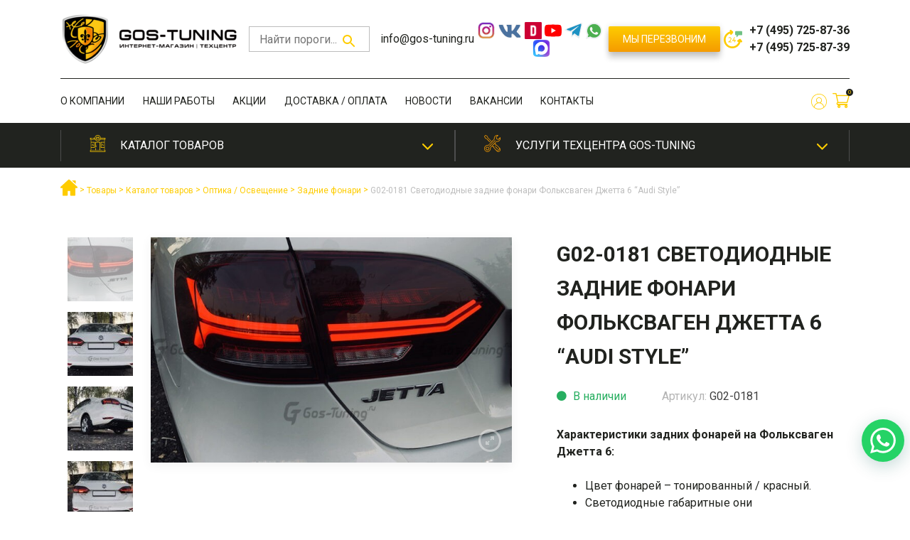

--- FILE ---
content_type: text/html; charset=UTF-8
request_url: https://gos-tuning.ru/product/magazin/optika/zadnie-fonari/tail-lights-volkswagen-jetta-6-2012-2018-g02-0181/
body_size: 35030
content:
<!doctype html>
<html lang="ru-RU">

<head>
	<meta name="google-site-verification" content="fAizDL_xvA_2u12wt7D5N-TAYWRUFdbOPuaLTZQwwiE" />
    <meta charset="UTF-8">
    <meta name="viewport" content="width=device-width, initial-scale=1">
    <link rel="profile" href="https://gmpg.org/xfn/11">

       
<title>Тюнинг фонари Фольксваген Джетта 6 "Audi Style" - ГОС-Тюнинг</title>


	<!-- This site is optimized with the Yoast SEO plugin v15.5 - https://yoast.com/wordpress/plugins/seo/ -->
	<meta name="description" content="Задние фонари Фольксваген Джетта 6 купить в ГОС-Тюнинг. Отличные цены. Высокое качество. Фото фонарей Volkswagen Jetta 6. Отправки в любой регион России!" />
	<meta name="robots" content="index, follow, max-snippet:-1, max-image-preview:large, max-video-preview:-1" />
	<link rel="canonical" href="https://gos-tuning.ru/product/magazin/optika/zadnie-fonari/tail-lights-volkswagen-jetta-6-2012-2018-g02-0181/" />
	<meta property="og:locale" content="ru_RU" />
	<meta property="og:type" content="article" />
	<meta property="og:title" content="Тюнинг фонари Фольксваген Джетта 6 &quot;Audi Style&quot; - ГОС-Тюнинг" />
	<meta property="og:description" content="Задние фонари Фольксваген Джетта 6 купить в ГОС-Тюнинг. Отличные цены. Высокое качество. Фото фонарей Volkswagen Jetta 6. Отправки в любой регион России!" />
	<meta property="og:url" content="https://gos-tuning.ru/product/magazin/optika/zadnie-fonari/tail-lights-volkswagen-jetta-6-2012-2018-g02-0181/" />
	<meta property="og:site_name" content="GOS-TUNING" />
	<meta property="article:modified_time" content="2025-06-06T12:28:10+00:00" />
	<meta property="og:image" content="https://gos-tuning.ru/wp-content/uploads/2020/10/tuning-taillights-fonari-na-volkswagen-jetta-6-g02-0181-1115.jpg" />
	<meta property="og:image:width" content="800" />
	<meta property="og:image:height" content="600" />
	<meta name="twitter:card" content="summary_large_image" />
	<script type="application/ld+json" class="yoast-schema-graph">{"@context":"https://schema.org","@graph":[{"@type":"WebSite","@id":"https://gos-tuning.ru/#website","url":"https://gos-tuning.ru/","name":"GOS-TUNING","description":"Professional Tuning Center","potentialAction":[{"@type":"SearchAction","target":"https://gos-tuning.ru/?s={search_term_string}","query-input":"required name=search_term_string"}],"inLanguage":"ru-RU"},{"@type":"ImageObject","@id":"https://gos-tuning.ru/product/magazin/optika/zadnie-fonari/tail-lights-volkswagen-jetta-6-2012-2018-g02-0181/#primaryimage","inLanguage":"ru-RU","url":"https://gos-tuning.ru/wp-content/uploads/2020/10/tuning-taillights-fonari-na-volkswagen-jetta-6-g02-0181-1115.jpg","width":800,"height":600,"caption":"\u0444\u043e\u043d\u0430\u0440\u0438 \u043d\u0430 \u0444\u043e\u043b\u044c\u043a\u0441\u0432\u0430\u0433\u0435\u043d \u0434\u0436\u0442\u0435\u0442\u0430 6 g02-0181"},{"@type":"WebPage","@id":"https://gos-tuning.ru/product/magazin/optika/zadnie-fonari/tail-lights-volkswagen-jetta-6-2012-2018-g02-0181/#webpage","url":"https://gos-tuning.ru/product/magazin/optika/zadnie-fonari/tail-lights-volkswagen-jetta-6-2012-2018-g02-0181/","name":"\u0422\u044e\u043d\u0438\u043d\u0433 \u0444\u043e\u043d\u0430\u0440\u0438 \u0424\u043e\u043b\u044c\u043a\u0441\u0432\u0430\u0433\u0435\u043d \u0414\u0436\u0435\u0442\u0442\u0430 6 \"Audi Style\" - \u0413\u041e\u0421-\u0422\u044e\u043d\u0438\u043d\u0433","isPartOf":{"@id":"https://gos-tuning.ru/#website"},"primaryImageOfPage":{"@id":"https://gos-tuning.ru/product/magazin/optika/zadnie-fonari/tail-lights-volkswagen-jetta-6-2012-2018-g02-0181/#primaryimage"},"datePublished":"2018-07-19T08:14:15+00:00","dateModified":"2025-06-06T12:28:10+00:00","description":"\u0417\u0430\u0434\u043d\u0438\u0435 \u0444\u043e\u043d\u0430\u0440\u0438 \u0424\u043e\u043b\u044c\u043a\u0441\u0432\u0430\u0433\u0435\u043d \u0414\u0436\u0435\u0442\u0442\u0430 6 \u043a\u0443\u043f\u0438\u0442\u044c \u0432 \u0413\u041e\u0421-\u0422\u044e\u043d\u0438\u043d\u0433. \u041e\u0442\u043b\u0438\u0447\u043d\u044b\u0435 \u0446\u0435\u043d\u044b. \u0412\u044b\u0441\u043e\u043a\u043e\u0435 \u043a\u0430\u0447\u0435\u0441\u0442\u0432\u043e. \u0424\u043e\u0442\u043e \u0444\u043e\u043d\u0430\u0440\u0435\u0439 Volkswagen Jetta 6. \u041e\u0442\u043f\u0440\u0430\u0432\u043a\u0438 \u0432 \u043b\u044e\u0431\u043e\u0439 \u0440\u0435\u0433\u0438\u043e\u043d \u0420\u043e\u0441\u0441\u0438\u0438!","inLanguage":"ru-RU","potentialAction":[{"@type":"ReadAction","target":["https://gos-tuning.ru/product/magazin/optika/zadnie-fonari/tail-lights-volkswagen-jetta-6-2012-2018-g02-0181/"]}]}]}</script>
	<!-- / Yoast SEO plugin. -->


<link rel="alternate" type="application/rss+xml" title="GOS-TUNING &raquo; Лента" href="https://gos-tuning.ru/feed/" />
<link rel="alternate" type="application/rss+xml" title="GOS-TUNING &raquo; Лента комментариев" href="https://gos-tuning.ru/comments/feed/" />
<link rel="alternate" type="application/rss+xml" title="GOS-TUNING &raquo; Лента комментариев к &laquo;G02-0181 Светодиодные задние фонари Фольксваген Джетта 6 &#8220;Audi Style&#8221;&raquo;" href="https://gos-tuning.ru/product/magazin/optika/zadnie-fonari/tail-lights-volkswagen-jetta-6-2012-2018-g02-0181/feed/" />
<link rel='stylesheet' id='font-awesome-css'  href='https://gos-tuning.ru/wp-content/plugins/advanced-product-labels-for-woocommerce/berocket/assets/css/font-awesome.min.css' media='all' />
<link rel='stylesheet' id='berocket_products_label_style-css'  href='https://gos-tuning.ru/wp-content/plugins/advanced-product-labels-for-woocommerce/css/frontend.css' media='all' />
<style id='berocket_products_label_style-inline-css'>
.berocket_better_labels_line .berocket_better_labels_inline_1 div.br_alabel:nth-child(n+5) {display:none;}
        .berocket_better_labels:before,
        .berocket_better_labels:after {
            clear: both;
            content: " ";
            display: block;
        }
        .berocket_better_labels.berocket_better_labels_image {
            position: absolute!important;
            top: 0px!important;
            bottom: 0px!important;
            left: 0px!important;
            right: 0px!important;
            pointer-events: none;
        }
        .berocket_better_labels.berocket_better_labels_image * {
            pointer-events: none;
        }
        .berocket_better_labels.berocket_better_labels_image img,
        .berocket_better_labels.berocket_better_labels_image .fa,
        .berocket_better_labels.berocket_better_labels_image .berocket_color_label,
        .berocket_better_labels.berocket_better_labels_image .berocket_image_background,
        .berocket_better_labels .berocket_better_labels_line .br_alabel,
        .berocket_better_labels .berocket_better_labels_line .br_alabel span {
            pointer-events: all;
        }
        .berocket_better_labels .berocket_color_label,
        .br_alabel .berocket_color_label {
            width: 100%;
            height: 100%;
            display: block;
        }
        .berocket_better_labels .berocket_better_labels_position_left {
            text-align:left;
            float: left;
            clear: left;
        }
        .berocket_better_labels .berocket_better_labels_position_center {
            text-align:center;
        }
        .berocket_better_labels .berocket_better_labels_position_right {
            text-align:right;
            float: right;
            clear: right;
        }
        .berocket_better_labels.berocket_better_labels_label {
            clear: both
        }
        .berocket_better_labels .berocket_better_labels_line {
            line-height: 1px;
        }
        .berocket_better_labels.berocket_better_labels_label .berocket_better_labels_line {
            clear: none;
        }
        .berocket_better_labels .berocket_better_labels_position_left .berocket_better_labels_line {
            clear: left;
        }
        .berocket_better_labels .berocket_better_labels_position_right .berocket_better_labels_line {
            clear: right;
        }
        .berocket_better_labels .berocket_better_labels_line .br_alabel {
            display: inline-block;
            position: relative;
            top: 0!important;
            left: 0!important;
            right: 0!important;
            line-height: 1px;
        }
</style>
<link rel='stylesheet' id='wp-block-library-css'  href='https://gos-tuning.ru/wp-includes/css/dist/block-library/style.min.css' media='all' />
<link rel='stylesheet' id='wc-block-vendors-style-css'  href='https://gos-tuning.ru/wp-content/plugins/woocommerce/packages/woocommerce-blocks/build/vendors-style.css' media='all' />
<link rel='stylesheet' id='wc-block-style-css'  href='https://gos-tuning.ru/wp-content/plugins/woocommerce/packages/woocommerce-blocks/build/style.css' media='all' />
<link rel='stylesheet' id='contact-form-7-css'  href='https://gos-tuning.ru/wp-content/plugins/contact-form-7/includes/css/styles.css' media='all' />
<link rel='stylesheet' id='mfcf7_zl_button_style-css'  href='https://gos-tuning.ru/wp-content/plugins/multiline-files-for-contact-form-7/css/style.css' media='all' />
<link rel='stylesheet' id='dashicons-css'  href='https://gos-tuning.ru/wp-includes/css/dashicons.min.css' media='all' />
<link rel='stylesheet' id='rmp-menu-styles-css'  href='https://gos-tuning.ru/wp-content/uploads/rmp-menu/css/rmp-menu.css' media='all' />
<link rel='stylesheet' id='woof-css'  href='https://gos-tuning.ru/wp-content/plugins/woocommerce-products-filter/css/front.css' media='all' />
<link rel='stylesheet' id='chosen-drop-down-css'  href='https://gos-tuning.ru/wp-content/plugins/woocommerce-products-filter/js/chosen/chosen.min.css' media='all' />
<link rel='stylesheet' id='woof_select_hierarchy_html_items-css'  href='https://gos-tuning.ru/wp-content/plugins/woocommerce-products-filter/ext/select_hierarchy/css/html_types/select_hierarchy.css' media='all' />
<link rel='stylesheet' id='woof_step_filter_html_items-css'  href='https://gos-tuning.ru/wp-content/plugins/woocommerce-products-filter/ext/step_filer/css/step_filter.css' media='all' />
<link rel='stylesheet' id='photoswipe-css'  href='https://gos-tuning.ru/wp-content/plugins/woocommerce/assets/css/photoswipe/photoswipe.min.css' media='all' />
<link rel='stylesheet' id='photoswipe-default-skin-css'  href='https://gos-tuning.ru/wp-content/plugins/woocommerce/assets/css/photoswipe/default-skin/default-skin.min.css' media='all' />
<style id='woocommerce-inline-inline-css'>
.woocommerce form .form-row .required { visibility: visible; }
</style>
<link rel='stylesheet' id='wpfront-scroll-top-css'  href='https://gos-tuning.ru/wp-content/plugins/wpfront-scroll-top/css/wpfront-scroll-top.min.css' media='all' />
<link rel='stylesheet' id='aws-style-css'  href='https://gos-tuning.ru/wp-content/plugins/advanced-woo-search/assets/css/common.min.css' media='all' />
<link rel='stylesheet' id='iksm-public-style-css'  href='https://gos-tuning.ru/wp-content/plugins/iks-menu/assets/css/public.css' media='all' />
<link rel='stylesheet' id='slick-carousel-css'  href='https://gos-tuning.ru/wp-content/plugins/woothumbs-premium/assets/vendor/slick.css' media='all' />
<link rel='stylesheet' id='iconic-woothumbs-css-css'  href='https://gos-tuning.ru/wp-content/plugins/woothumbs-premium/assets/frontend/css/main.min.css' media='all' />
<link rel='stylesheet' id='wooac-feather-css'  href='https://gos-tuning.ru/wp-content/plugins/woo-added-to-cart-notification/assets/libs/feather/feather.css' media='all' />
<link rel='stylesheet' id='magnific-popup-css'  href='https://gos-tuning.ru/wp-content/plugins/woo-added-to-cart-notification/assets/libs/magnific-popup/magnific-popup.css' media='all' />
<link rel='stylesheet' id='wooac-frontend-css'  href='https://gos-tuning.ru/wp-content/plugins/woo-added-to-cart-notification/assets/css/frontend.css' media='all' />
<link rel='stylesheet' id='pdo-animate-css'  href='https://gos-tuning.ru/wp-content/themes/gos-tuning/libs/animate/animate.min.css' media='all' />
<link rel='stylesheet' id='pdo-slick-css-css'  href='https://gos-tuning.ru/wp-content/themes/gos-tuning/libs/slick/slick.css' media='all' />
<link rel='stylesheet' id='pdo-bootstrap-css'  href='https://gos-tuning.ru/wp-content/themes/gos-tuning/bootstrap.css' media='all' />
<link rel='stylesheet' id='gos-tuning-style-css'  href='https://gos-tuning.ru/wp-content/themes/gos-tuning/style.css' media='all' />
<link rel='stylesheet' id='gos-tuning-style-chremel-css'  href='https://gos-tuning.ru/wp-content/themes/gos-tuning/creamel.css' media='all' />
<link rel='stylesheet' id='gos-tuning-style-media-css'  href='https://gos-tuning.ru/wp-content/themes/gos-tuning/media.css' media='all' />
<link rel='stylesheet' id='gos-tuning-woocommerce-style-css'  href='https://gos-tuning.ru/wp-content/themes/gos-tuning/woocommerce.css' media='all' />
<style id='gos-tuning-woocommerce-style-inline-css'>
@font-face {
			font-family: "star";
			src: url("https://gos-tuning.ru/wp-content/plugins/woocommerce/assets/fonts/star.eot");
			src: url("https://gos-tuning.ru/wp-content/plugins/woocommerce/assets/fonts/star.eot?#iefix") format("embedded-opentype"),
				url("https://gos-tuning.ru/wp-content/plugins/woocommerce/assets/fonts/star.woff") format("woff"),
				url("https://gos-tuning.ru/wp-content/plugins/woocommerce/assets/fonts/star.ttf") format("truetype"),
				url("https://gos-tuning.ru/wp-content/plugins/woocommerce/assets/fonts/star.svg#star") format("svg");
			font-weight: normal;
			font-style: normal;
		}
</style>
<link rel='stylesheet' id='fancybox-css'  href='https://gos-tuning.ru/wp-content/plugins/easy-fancybox/fancybox/1.5.4/jquery.fancybox.min.css' media='screen' />
<script id='jquery-core-js-extra'>
var xlwcty = {"ajax_url":"https:\/\/gos-tuning.ru\/wp-admin\/admin-ajax.php","version":"2.13.0","wc_version":"4.8.0"};
</script>
<script src='https://gos-tuning.ru/wp-includes/js/jquery/jquery.js' id='jquery-core-js'></script>
<script src='https://gos-tuning.ru/wp-content/plugins/svg-support/vendor/DOMPurify/DOMPurify.min.js' id='bodhi-dompurify-library-js'></script>
<script src='https://gos-tuning.ru/wp-content/plugins/multiline-files-for-contact-form-7/js/zl-multine-files.js' id='mfcf7_zl_multiline_files_script-js'></script>
<script src='https://gos-tuning.ru/wp-content/plugins/svg-support/js/min/svgs-inline-min.js' id='bodhi_svg_inline-js'></script>
<script id='bodhi_svg_inline-js-after'>
cssTarget={"Bodhi":"img.style-svg","ForceInlineSVG":"style-svg"};ForceInlineSVGActive="false";frontSanitizationEnabled="on";
</script>
<script src='https://gos-tuning.ru/wp-content/plugins/iks-menu/assets/js/public.js' id='iksm-public-script-js'></script>
<script src='https://gos-tuning.ru/wp-content/plugins/iks-menu/assets/js/menu.js' id='iksm-menu-script-js'></script>
<link rel="https://api.w.org/" href="https://gos-tuning.ru/wp-json/" /><link rel="alternate" type="application/json" href="https://gos-tuning.ru/wp-json/wp/v2/product/7114" /><link rel="EditURI" type="application/rsd+xml" title="RSD" href="https://gos-tuning.ru/xmlrpc.php?rsd" />
<meta name="generator" content="WordPress 5.5.17" />
<meta name="generator" content="WooCommerce 4.8.0" />
<link rel='shortlink' href='https://gos-tuning.ru/?p=7114' />
<link rel="alternate" type="application/json+oembed" href="https://gos-tuning.ru/wp-json/oembed/1.0/embed?url=https%3A%2F%2Fgos-tuning.ru%2Fproduct%2Fmagazin%2Foptika%2Fzadnie-fonari%2Ftail-lights-volkswagen-jetta-6-2012-2018-g02-0181%2F" />
<link rel="alternate" type="text/xml+oembed" href="https://gos-tuning.ru/wp-json/oembed/1.0/embed?url=https%3A%2F%2Fgos-tuning.ru%2Fproduct%2Fmagazin%2Foptika%2Fzadnie-fonari%2Ftail-lights-volkswagen-jetta-6-2012-2018-g02-0181%2F&#038;format=xml" />
<style>.product .images {position: relative;}</style><style type="text/css" id="iksm-dynamic-style"></style>	<noscript><style>.woocommerce-product-gallery{ opacity: 1 !important; }</style></noscript>
	<style type="text/css" id="iksm-dynamic-style"></style><script type="text/javascript">
 /* <![CDATA[ */
var buyone_ajax = {"ajaxurl":"https:\/\/gos-tuning.ru\/wp-admin\/admin-ajax.php","variation":0,"tel_mask":"+7 (999) 999-99-99","work_mode":0,"success_action":2,"after_submit_form":2000,"after_message_form":"\u0421\u043f\u0430\u0441\u0438\u0431\u043e \u0437\u0430 \u0437\u0430\u043a\u0430\u0437!"}; 
 /* ]]> */
</script>
<style>
/* Default Styles */
.iconic-woothumbs-all-images-wrap {
	float: none;
	width: 100%;
}

/* Icon Styles */
.iconic-woothumbs-icon {
	color: #7c7c7c;
}

/* Bullet Styles */
.iconic-woothumbs-all-images-wrap .slick-dots button,
.iconic-woothumbs-zoom-bullets .slick-dots button {
	border-color: #7c7c7c !important;
}

.iconic-woothumbs-all-images-wrap .slick-dots .slick-active button,
.iconic-woothumbs-zoom-bullets .slick-dots .slick-active button {
	background-color: #7c7c7c !important;
}

/* Thumbnails */

.iconic-woothumbs-all-images-wrap--thumbnails-left .iconic-woothumbs-thumbnails-wrap,
.iconic-woothumbs-all-images-wrap--thumbnails-right .iconic-woothumbs-thumbnails-wrap {
	width: 20%;
}

.iconic-woothumbs-all-images-wrap--thumbnails-left .iconic-woothumbs-images-wrap,
.iconic-woothumbs-all-images-wrap--thumbnails-right .iconic-woothumbs-images-wrap {
	width: 80%;
}


.iconic-woothumbs-thumbnails__control {
	color: #7c7c7c;
}

.iconic-woothumbs-all-images-wrap--thumbnails-left .iconic-woothumbs-thumbnails__control {
	right: 15px;
}

.iconic-woothumbs-all-images-wrap--thumbnails-right .iconic-woothumbs-thumbnails__control {
	left: 15px;
}


/* Stacked Thumbnails - Left & Right */

.iconic-woothumbs-all-images-wrap--thumbnails-left .iconic-woothumbs-thumbnails-wrap--stacked,
.iconic-woothumbs-all-images-wrap--thumbnails-right .iconic-woothumbs-thumbnails-wrap--stacked {
	margin: 0;
}

.iconic-woothumbs-thumbnails-wrap--stacked .iconic-woothumbs-thumbnails__slide {
	width: 25%;
}

/* Stacked Thumbnails - Left */

.iconic-woothumbs-all-images-wrap--thumbnails-left .iconic-woothumbs-thumbnails-wrap--stacked .iconic-woothumbs-thumbnails__slide {
	padding: 0 15px 15px 0;
}

/* Stacked Thumbnails - Right */

.iconic-woothumbs-all-images-wrap--thumbnails-right .iconic-woothumbs-thumbnails-wrap--stacked .iconic-woothumbs-thumbnails__slide {
	padding: 0 0 15px 15px;
}

/* Stacked Thumbnails - Above & Below */


.iconic-woothumbs-all-images-wrap--thumbnails-above .iconic-woothumbs-thumbnails-wrap--stacked,
.iconic-woothumbs-all-images-wrap--thumbnails-below .iconic-woothumbs-thumbnails-wrap--stacked {
	margin: 0 -7px 0 -8px;
}

/* Stacked Thumbnails - Above */

.iconic-woothumbs-all-images-wrap--thumbnails-above .iconic-woothumbs-thumbnails-wrap--stacked .iconic-woothumbs-thumbnails__slide {
	padding: 0 7px 15px 8px;
}

/* Stacked Thumbnails - Below */

.iconic-woothumbs-all-images-wrap--thumbnails-below .iconic-woothumbs-thumbnails-wrap--stacked .iconic-woothumbs-thumbnails__slide {
	padding: 15px 7px 0 8px;
}

/* Sliding Thumbnails - Left & Right, Above & Below */

.iconic-woothumbs-all-images-wrap--thumbnails-left .iconic-woothumbs-thumbnails-wrap--sliding,
.iconic-woothumbs-all-images-wrap--thumbnails-right .iconic-woothumbs-thumbnails-wrap--sliding {
	margin: 0;
}

/* Sliding Thumbnails - Left & Right */

.iconic-woothumbs-all-images-wrap--thumbnails-left .iconic-woothumbs-thumbnails-wrap--sliding .slick-list,
.iconic-woothumbs-all-images-wrap--thumbnails-right .iconic-woothumbs-thumbnails-wrap--sliding .slick-list {
	margin-bottom: -15px;
}

.iconic-woothumbs-all-images-wrap--thumbnails-left .iconic-woothumbs-thumbnails-wrap--sliding .iconic-woothumbs-thumbnails__image-wrapper,
.iconic-woothumbs-all-images-wrap--thumbnails-right .iconic-woothumbs-thumbnails-wrap--sliding .iconic-woothumbs-thumbnails__image-wrapper {
	margin-bottom: 15px;
}

/* Sliding Thumbnails - Left */

.iconic-woothumbs-all-images-wrap--thumbnails-left .iconic-woothumbs-thumbnails-wrap--sliding {
	padding-right: 15px;
}

/* Sliding Thumbnails - Right */

.iconic-woothumbs-all-images-wrap--thumbnails-right .iconic-woothumbs-thumbnails-wrap--sliding {
	padding-left: 15px;
}

/* Sliding Thumbnails - Above & Below */

.iconic-woothumbs-thumbnails-wrap--horizontal.iconic-woothumbs-thumbnails-wrap--sliding .iconic-woothumbs-thumbnails__slide {
	width: 25%;
}

.iconic-woothumbs-all-images-wrap--thumbnails-above .iconic-woothumbs-thumbnails-wrap--sliding .slick-list,
.iconic-woothumbs-all-images-wrap--thumbnails-below .iconic-woothumbs-thumbnails-wrap--sliding .slick-list {
	margin-right: -15px;
}

.iconic-woothumbs-all-images-wrap--thumbnails-above .iconic-woothumbs-thumbnails-wrap--sliding .iconic-woothumbs-thumbnails__image-wrapper,
.iconic-woothumbs-all-images-wrap--thumbnails-below .iconic-woothumbs-thumbnails-wrap--sliding .iconic-woothumbs-thumbnails__image-wrapper {
	margin-right: 15px;
}

/* Sliding Thumbnails - Above */

.iconic-woothumbs-all-images-wrap--thumbnails-above .iconic-woothumbs-thumbnails-wrap--sliding {
	margin-bottom: 15px;
}

/* Sliding Thumbnails - Below */

.iconic-woothumbs-all-images-wrap--thumbnails-below .iconic-woothumbs-thumbnails-wrap--sliding {
	margin-top: 15px;
}

/* Zoom Styles */


.zm-handlerarea {
	background: #000000;
	-ms-filter: "progid:DXImageTransform.Microsoft.Alpha(Opacity=80)" !important;
	filter: alpha(opacity=80) !important;
	-moz-opacity: 0.8 !important;
	-khtml-opacity: 0.8 !important;
	opacity: 0.8 !important;
}

/* Media Queries */



@media screen and (max-width: 767px) {

	.iconic-woothumbs-all-images-wrap {
		float: none;
		width: 100%;
	}

	.iconic-woothumbs-hover-icons .iconic-woothumbs-icon {
		opacity: 1;
	}


	.iconic-woothumbs-all-images-wrap--thumbnails-above .iconic-woothumbs-images-wrap,
	.iconic-woothumbs-all-images-wrap--thumbnails-left .iconic-woothumbs-images-wrap,
	.iconic-woothumbs-all-images-wrap--thumbnails-right .iconic-woothumbs-images-wrap {
		width: 100%;
	}

	.iconic-woothumbs-all-images-wrap--thumbnails-left .iconic-woothumbs-thumbnails-wrap,
	.iconic-woothumbs-all-images-wrap--thumbnails-right .iconic-woothumbs-thumbnails-wrap {
		width: 100%;
	}


	.iconic-woothumbs-thumbnails-wrap--horizontal .iconic-woothumbs-thumbnails__slide {
		width: 33.333333333333%;
	}

}


</style><link rel="icon" href="https://gos-tuning.ru/wp-content/uploads/2020/07/cropped-flaticon-32x32.png" sizes="32x32" />
<link rel="icon" href="https://gos-tuning.ru/wp-content/uploads/2020/07/cropped-flaticon-192x192.png" sizes="192x192" />
<link rel="apple-touch-icon" href="https://gos-tuning.ru/wp-content/uploads/2020/07/cropped-flaticon-180x180.png" />
<meta name="msapplication-TileImage" content="https://gos-tuning.ru/wp-content/uploads/2020/07/cropped-flaticon-270x270.png" />
        <script type="text/javascript">
            var woof_is_permalink =1;

            var woof_shop_page = "";
        
            var woof_really_curr_tax = {};
            var woof_current_page_link = location.protocol + '//' + location.host + location.pathname;
            //***lets remove pagination from woof_current_page_link
            woof_current_page_link = woof_current_page_link.replace(/\page\/[0-9]+/, "");
                            woof_current_page_link = "https://gos-tuning.ru/shop/";
                            var woof_link = 'https://gos-tuning.ru/wp-content/plugins/woocommerce-products-filter/';

                </script>

                <script>

            var woof_ajaxurl = "https://gos-tuning.ru/wp-admin/admin-ajax.php";

            var woof_lang = {
                'orderby': "Сортировать по",
                'date': "дата",
                'perpage': "на страницу",
                'pricerange': "ценовой диапазон",
                'menu_order': "menu order",
                'popularity': "популярность",
                'rating': "рейтинг",
                'price': "цена по возростанию",
                'price-desc': "цена по убыванию"
            };

            if (typeof woof_lang_custom == 'undefined') {
                var woof_lang_custom = {};/*!!important*/
            }

            //***

            var woof_is_mobile = 0;
        


            var woof_show_price_search_button = 0;
            var woof_show_price_search_type = 0;
        
            var woof_show_price_search_type = 0;

            var swoof_search_slug = "swoof";

        
            var icheck_skin = {};
                        icheck_skin = 'none';
        
            var is_woof_use_chosen =1;

        

            var woof_current_values = '[]';
            //+++
            var woof_lang_loading = "Загрузка ...";

                        woof_lang_loading = "Загрузка";
        
            var woof_lang_show_products_filter = "показать фильтр товаров";
            var woof_lang_hide_products_filter = "скрыть фильтр продуктов";
            var woof_lang_pricerange = "ценовой диапазон";

            //+++

            var woof_use_beauty_scroll =0;
            //+++
            var woof_autosubmit =1;
            var woof_ajaxurl = "https://gos-tuning.ru/wp-admin/admin-ajax.php";
            /*var woof_submit_link = "";*/
            var woof_is_ajax = 0;
            var woof_ajax_redraw = 0;
            var woof_ajax_page_num =1;
            var woof_ajax_first_done = false;
            var woof_checkboxes_slide_flag = true;


            //toggles
            var woof_toggle_type = "text";

            var woof_toggle_closed_text = "-";
            var woof_toggle_opened_text = "+";

            var woof_toggle_closed_image = "https://gos-tuning.ru/wp-content/plugins/woocommerce-products-filter/img/plus3.png";
            var woof_toggle_opened_image = "https://gos-tuning.ru/wp-content/plugins/woocommerce-products-filter/img/minus3.png";


            //indexes which can be displayed in red buttons panel
                    var woof_accept_array = ["min_price", "orderby", "perpage", "min_rating","product_visibility","product_cat","product_tag","pa_cvet","pa_dizajn-tovara","pa_god-vypuska-avtomobilja","pa_kompanija-proizvoditel","pa_kuzov-avtomobilja","pa_marka","pa_material","pa_slozhnost-ustanovki","pa_srok-izgotovlenija-postavki","pa_strana-proizvoditel","pa_tip","car_model"];

        


            //***
            //for extensions

            var woof_ext_init_functions = null;
                        woof_ext_init_functions = '{"select_hierarchy":"woof_init_select_hierarchy","step_filter":"woof_step_filter_html_items"}';

        

        
            var woof_overlay_skin = "default";

            jQuery(function () {
                try
                {
                    woof_current_values = jQuery.parseJSON(woof_current_values);
                } catch (e)
                {
                    woof_current_values = null;
                }
                if (woof_current_values == null || woof_current_values.length == 0) {
                    woof_current_values = {};
                }

            });

            function woof_js_after_ajax_done() {
                jQuery(document).trigger('woof_ajax_done');
                    }
        </script>
        <!-- Yandex.Metrika counter -->
<script type="text/javascript" >
   (function(m,e,t,r,i,k,a){m[i]=m[i]||function(){(m[i].a=m[i].a||[]).push(arguments)};
   m[i].l=1*new Date();k=e.createElement(t),a=e.getElementsByTagName(t)[0],k.async=1,k.src=r,a.parentNode.insertBefore(k,a)})
   (window, document, "script", "https://mc.yandex.ru/metrika/tag.js", "ym");

   ym(9664735, "init", {
        clickmap:true,
        trackLinks:true,
        accurateTrackBounce:true,
        webvisor:true
   });
</script>
<noscript><div><img src="https://mc.yandex.ru/watch/9664735" style="position:absolute; left:-9999px;" alt="" /></div></noscript>
<!-- /Yandex.Metrika counter -->
<!-- Global site tag (gtag.js) - Google Analytics -->
<script async src="https://www.googletagmanager.com/gtag/js?id=UA-84444903-1"></script>
<script>
  window.dataLayer = window.dataLayer || [];
  function gtag(){dataLayer.push(arguments);}
  gtag('js', new Date());

  gtag('config', 'UA-84444903-1');
</script>
</head>

<body class="product-template-default single single-product postid-7114 wp-custom-logo theme-gos-tuning woocommerce woocommerce-page woocommerce-no-js iconic-woothumbs-gos-tuning no-sidebar woocommerce-active">
<script>
    window.ajaxurl = "https://gos-tuning.ru/wp-admin/admin-ajax.php";
</script>

<div id="page" class="site">
    <a class="skip-link screen-reader-text" href="#primary">Skip to content</a>

    <header id="header" class="header site-header">

        <div class="header-top">
            <div class="container">
                <div class="d-flex align-items-center justify-content-between">
                    <div class="header-branding col-7 col-xs-auto p-0">
                        <a href="https://gos-tuning.ru/" class="custom-logo-link" rel="home"><img width="250" height="70" src="https://gos-tuning.ru/wp-content/uploads/2020/12/cropped-logo_im-1-e1608130091545.png" class="custom-logo" alt="GOS-TUNING" /></a>                    </div><!-- .site-branding -->

                    <div class="header-search">
                        <div class="aws-container" data-url="/?wc-ajax=aws_action" data-siteurl="https://gos-tuning.ru" data-lang="" data-show-loader="true" data-show-more="true" data-show-page="true" data-ajax-search="true" data-show-clear="true" data-mobile-screen="false" data-use-analytics="false" data-min-chars="1" data-buttons-order="2" data-timeout="300" data-is-mobile="false" data-page-id="7114" data-tax="" ><form class="aws-search-form" action="https://gos-tuning.ru/" method="get" role="search" ><div class="aws-wrapper"><label class="aws-search-label" for="696d2aca7b07b">Найти пороги...</label><input type="search" name="s" id="696d2aca7b07b" value="" class="aws-search-field" placeholder="Найти пороги..." autocomplete="off" /><input type="hidden" name="post_type" value="product"><input type="hidden" name="type_aws" value="true"><div class="aws-search-clear"><span>×</span></div><div class="aws-loader"></div></div><div class="aws-search-btn aws-form-btn"><span class="aws-search-btn_icon"><svg focusable="false" xmlns="http://www.w3.org/2000/svg" viewBox="0 0 24 24" width="24px"><path d="M15.5 14h-.79l-.28-.27C15.41 12.59 16 11.11 16 9.5 16 5.91 13.09 3 9.5 3S3 5.91 3 9.5 5.91 16 9.5 16c1.61 0 3.09-.59 4.23-1.57l.27.28v.79l5 4.99L20.49 19l-4.99-5zm-6 0C7.01 14 5 11.99 5 9.5S7.01 5 9.5 5 14 7.01 14 9.5 11.99 14 9.5 14z"></path></svg></span></div></form></div>                    </div>
                    <div class="header-email d-none d-xl-flex">
				
                        <a href="mailto:+info@gos-tuning.ru" class="header-mail__link">

                            info@gos-tuning.ru                        </a>
                    </div>
                    <div class="header-icons d-none d-xl-block">
                                                                                                                                                                <a href="https://www.instagram.com/gos_tuning/" target="_blank" class="header__social">
                                            <img src="https://gos-tuning.ru/wp-content/uploads/2020/07/insta.svg">
                                        </a>
                                                                                                                                                                                                            <a href="https://vk.com/gos_tuning" target="_blank" class="header__social">
                                            <img src="https://gos-tuning.ru/wp-content/uploads/2020/07/vk.svg">
                                        </a>
                                                                                                                                                                                                            <a href="https://www.drive2.ru/o/GOS-Tuning" target="_blank" class="header__social">
                                            <img src="https://gos-tuning.ru/wp-content/uploads/2020/10/d-logo.png">
                                        </a>
                                                                                                                                                                                                            <a href="https://www.youtube.com/channel/UCMzLHLEghHgQEBghkfXqMxQ" target="_blank" class="header__social">
                                            <img src="https://gos-tuning.ru/wp-content/uploads/2020/10/youtube.svg">
                                        </a>
                                                                                                                                                                                                            <a href="https://t.me/+79670440466" target="_blank" class="header__social">
                                            <img src="https://gos-tuning.ru/wp-content/uploads/2020/07/telegram.svg">
                                        </a>
                                                                                                                                                                                                            <a href="https://wa.me/79670440466" target="_blank" class="header__social">
                                            <img src="https://gos-tuning.ru/wp-content/uploads/2020/07/whatsapp.svg">
                                        </a>
                                                                                                                                                                                                                                                                                                                                            <a href="https://max.ru/u/f9LHodD0cOJ3ZaZC9l2d2PvLggn5eAF5pCpZVrQQUR34xsl_iutXeFK2UxE" target="_blank" class="header__social">
                                            <img src="https://gos-tuning.ru/wp-content/uploads/2026/01/max-messenger-sign-logo.svg">
                                        </a>
                                                                                                                                            </div>
                    <div class="header-feedback d-none d-xl-block">
                        <button class="header-feedback__btn btn" data-modalid="modal-feedback">Мы перезвоним</button>
                    </div>
                    <div class="header-phones d-none d-xl-flex align-items-center">
                        <div class="header-icon">
                            <img src="https://gos-tuning.ru/wp-content/themes/gos-tuning/img/chat.svg" alt="">
                        </div>
                        <div class="header-phones__links d-flex flex-column">
                            <a href="tel:+74957258736" class="header-phone__link">
                                +7 (495) 725-87-36                            </a>
                            <a href="tel:+74957258739"
                               class="header-phone__link">
                                +7 (495) 725-87-39                            </a>
                        </div>
                    </div>
                    <div class="header-innerwrapper d-flex d-xl-none justify-content-end">
                        <!-- <div class="header__currmark d-none d-lg-block">
                                    Toyota Corolla 2003

                                    <i class="iconic-close"></i>
                        </div> -->
                        <a href="tel:+7 (495) 725-87-36"
                           class="header__top-item header__top-phone ml-1">
                            <div class="str__icon">
                                <img src="https://gos-tuning.ru/wp-content/themes/gos-tuning/img/phone.svg" alt="">
                            </div>
                        </a>
						<a href="/my-account/" class="my_acc ml-1 mr-1 ml-xs-2 mr-xs-2"><img src="https://gos-tuning.ru/wp-content/themes/gos-tuning/img/icon_user.svg"></a>
                                                <a href="https://gos-tuning.ru/cart/"
                           class="basket-btn basket-btn_fixed-xs counter-wrapper ml-1 mr-1 ml-xs-2 mr-xs-2">
                            <i class="basket-btn__label iconic-supermarket"></i>
                            <span class="basket-btn__counter counter">0</span>
                        </a>
                    </div>

                    <nav id="site-navigation2" class="header-navigation d-flex align-items-center justify-content-end d-xl-none">
												<button type="button" aria-controls="rmp-container-13215" aria-label="Menu Trigger" id="rmp_menu_trigger-13215" destination="" class="rmp_menu_trigger rmp-menu-trigger-boring">
							<span class="rmp-trigger-box">
								<span class="responsive-menu-pro-inner"></span>
							</span>
						</button>
                    </nav><!-- #site-navigation -->
                </div>
            </div>
        </div>
        <div class="header-middle">
            <div class="container">

                <div class="d-flex align-items-center">
                    <nav id="site-navigation" class="header-navigation main-navigation">
                        <div class="menu-main-menu-container"><ul id="menu-header" class="menu"><li id="menu-item-36" class="menu-item menu-item-type-post_type menu-item-object-page menu-item-36"><a href="https://gos-tuning.ru/o-kompanii/">О компании</a></li>
<li id="menu-item-10604" class="menu-item menu-item-type-post_type_archive menu-item-object-portfolio_posts menu-item-10604"><a href="https://gos-tuning.ru/portfolio_posts/">Наши работы</a></li>
<li id="menu-item-165" class="menu-item menu-item-type-post_type menu-item-object-page menu-item-165"><a href="https://gos-tuning.ru/akcii/">Акции</a></li>
<li id="menu-item-9692" class="menu-item menu-item-type-post_type menu-item-object-page menu-item-9692"><a href="https://gos-tuning.ru/dostavka/">Доставка / Оплата</a></li>
<li id="menu-item-10941" class="menu-item menu-item-type-taxonomy menu-item-object-category menu-item-10941"><a href="https://gos-tuning.ru/novosti/">Новости</a></li>
<li id="menu-item-162" class="menu-item menu-item-type-post_type menu-item-object-page menu-item-162"><a href="https://gos-tuning.ru/vakansii/">Вакансии</a></li>
<li id="menu-item-38" class="menu-item menu-item-type-post_type menu-item-object-page menu-item-38"><a href="https://gos-tuning.ru/kontakty/">Контакты</a></li>
</ul></div>                    </nav><!-- #site-navigation -->
                    <div class="inner-right d-flex justify-content-between">


                        <div class="header__currmark">
                                                    </div>
						<div class="d-flex align-center">
						<a href="/my-account/" class="my_acc ml-1 mr-1 ml-xs-2 mr-xs-2"><img src="https://gos-tuning.ru/wp-content/themes/gos-tuning/img/icon_user.svg"></a>
                                                <a href="https://gos-tuning.ru/cart/"
                           class="basket-btn basket-btn_fixed-xs counter-wrapper">
                            <i class="basket-btn__label iconic-supermarket"></i>
                            <span class="basket-btn__counter counter">0</span>
                        </a>
						</div>
                    </div>
                </div>
            </div>
        </div>
        <div class="header-bottom bg_dark">
            <!-- catalog -->
            
<nav id="catalog-header">
	<section id="woocommerce_product_categories-2" class="catalog-header woocommerce widget_product_categories"><ul class="product-categories"><li class="cat-item cat-item-19 cat-parent current-cat-parent"><a href="https://gos-tuning.ru/magazin/">Каталог товаров</a><ul class='children'>
<li class="cat-item cat-item-32 cat-parent"><a href="https://gos-tuning.ru/magazin/aksessuary/">Аксессуары</a>	<ul class='children'>
<li class="cat-item cat-item-74"><a href="https://gos-tuning.ru/magazin/aksessuary/ramki-dlja-nomerov/">Рамки для номеров</a></li>
<li class="cat-item cat-item-2131"><a href="https://gos-tuning.ru/magazin/aksessuary/setki-dlja-bamperov/">Сетки для бамперов</a></li>
<li class="cat-item cat-item-45"><a href="https://gos-tuning.ru/magazin/aksessuary/shildiki-jemblemy/">Шильдики / Эмблемы / Наклейки</a></li>
	</ul>
</li>
<li class="cat-item cat-item-23 cat-parent"><a href="https://gos-tuning.ru/magazin/vneshnij-tjuning/">Внешний тюнинг</a>	<ul class='children'>
<li class="cat-item cat-item-34"><a href="https://gos-tuning.ru/magazin/vneshnij-tjuning/ajerodinamicheskie-obvesy-body-kit/">Аэродинамические обвесы</a></li>
<li class="cat-item cat-item-36"><a href="https://gos-tuning.ru/magazin/vneshnij-tjuning/zadnie-bampera/">Бампера задние</a></li>
<li class="cat-item cat-item-35"><a href="https://gos-tuning.ru/magazin/vneshnij-tjuning/perednie-bampera/">Бампера передние</a></li>
<li class="cat-item cat-item-42"><a href="https://gos-tuning.ru/magazin/vneshnij-tjuning/diffuzory-zadnego-bampera/">Диффузоры заднего бампера</a></li>
<li class="cat-item cat-item-477"><a href="https://gos-tuning.ru/magazin/vneshnij-tjuning/zashhity-bamperov/">Защиты бамперов</a></li>
<li class="cat-item cat-item-288"><a href="https://gos-tuning.ru/magazin/vneshnij-tjuning/kapoty/">Капоты</a></li>
<li class="cat-item cat-item-2376"><a href="https://gos-tuning.ru/magazin/vneshnij-tjuning/komplekty-restajlinga/">Комплекты рестайлинга</a></li>
<li class="cat-item cat-item-403"><a href="https://gos-tuning.ru/magazin/vneshnij-tjuning/korpusa-bokovyh-zerkal-zerkalnye-jelementy/">Корпуса боковых зеркал / Зеркальные элементы</a></li>
<li class="cat-item cat-item-40"><a href="https://gos-tuning.ru/magazin/vneshnij-tjuning/krylja-zhabry-v-krylja/">Крылья / Жабры в крылья</a></li>
<li class="cat-item cat-item-2325"><a href="https://gos-tuning.ru/magazin/vneshnij-tjuning/moldingi-na-dveri-protektory-dverej/">Молдинги на двери / Протекторы дверей</a></li>
<li class="cat-item cat-item-51"><a href="https://gos-tuning.ru/magazin/vneshnij-tjuning/nabory-dlja-remonta-i-ustanovki/">Наборы для ремонта и установки</a></li>
<li class="cat-item cat-item-39"><a href="https://gos-tuning.ru/magazin/vneshnij-tjuning/nakladki-jubki-na-zadnij-bamper/">Накладки / Юбки на задний бампер</a></li>
<li class="cat-item cat-item-38"><a href="https://gos-tuning.ru/magazin/vneshnij-tjuning/nakladki-jubki-na-perednij-bamper/">Накладки / Юбки на передний бампер</a></li>
<li class="cat-item cat-item-37"><a href="https://gos-tuning.ru/magazin/vneshnij-tjuning/nakladki-na-porogi-podnojki/">Накладки на пороги / Подножки</a></li>
<li class="cat-item cat-item-2324"><a href="https://gos-tuning.ru/magazin/vneshnij-tjuning/rasshiriteli-kolesnyh-arok/">Расширители колесных арок</a></li>
<li class="cat-item cat-item-43"><a href="https://gos-tuning.ru/magazin/vneshnij-tjuning/nakladki-resnichki-na-fary-i-zadnie-fonari/">Реснички на фары и задние фонари</a></li>
<li class="cat-item cat-item-44"><a href="https://gos-tuning.ru/magazin/vneshnij-tjuning/reshetki-radiatora-maski-bampera/">Решетки радиатора / Маски бампера</a></li>
<li class="cat-item cat-item-2435"><a href="https://gos-tuning.ru/magazin/vneshnij-tjuning/splittery/">Сплиттеры</a></li>
<li class="cat-item cat-item-41"><a href="https://gos-tuning.ru/magazin/vneshnij-tjuning/spojlery-kozyrki-na-steklo/">Спойлеры / Козырьки на стекло</a></li>
	</ul>
</li>
<li class="cat-item cat-item-2130 cat-parent"><a href="https://gos-tuning.ru/magazin/dvigatel-vpusk-vypusk/">Двигатель Впуск / Выпуск</a>	<ul class='children'>
<li class="cat-item cat-item-2293"><a href="https://gos-tuning.ru/magazin/dvigatel-vpusk-vypusk/nasadki-na-glushitel-vyhlop/">Насадки на глушитель</a></li>
	</ul>
</li>
<li class="cat-item cat-item-31 cat-parent"><a href="https://gos-tuning.ru/magazin/doosnoshhenie/">Дооснощение</a>	<ul class='children'>
<li class="cat-item cat-item-63"><a href="https://gos-tuning.ru/magazin/doosnoshhenie/jelektronnye-vyhlopnye-sistemy/">Электронные выхлопные системы</a></li>
	</ul>
</li>
<li class="cat-item cat-item-22 cat-parent current-cat-parent"><a href="https://gos-tuning.ru/magazin/optika/">Оптика / Освещение</a>	<ul class='children'>
<li class="cat-item cat-item-1945 cat-parent"><a href="https://gos-tuning.ru/magazin/optika/avtolampy/">Автолампы</a>		<ul class='children'>
<li class="cat-item cat-item-1946"><a href="https://gos-tuning.ru/magazin/optika/avtolampy/svetodiodnye-lampy/">Светодиодные лампы</a></li>
		</ul>
</li>
<li class="cat-item cat-item-67 current-cat"><a href="https://gos-tuning.ru/magazin/optika/zadnie-fonari/">Задние фонари</a></li>
<li class="cat-item cat-item-2204"><a href="https://gos-tuning.ru/magazin/optika/katafoty/">Катафоты</a></li>
<li class="cat-item cat-item-66"><a href="https://gos-tuning.ru/magazin/optika/perednie-fary/">Передние фары</a></li>
<li class="cat-item cat-item-69"><a href="https://gos-tuning.ru/magazin/optika/protivotumannye-fary/">Противотуманные фары</a></li>
<li class="cat-item cat-item-70"><a href="https://gos-tuning.ru/magazin/optika/stop-signaly-i-gabaritnye-ogni/">Стоп сигналы и габаритные огни</a></li>
<li class="cat-item cat-item-68"><a href="https://gos-tuning.ru/magazin/optika/hodovye-ogni/">Ходовые огни</a></li>
	</ul>
</li>
<li class="cat-item cat-item-30 cat-parent"><a href="https://gos-tuning.ru/magazin/tjuning-salona/">Тюнинг салона</a>	<ul class='children'>
<li class="cat-item cat-item-57"><a href="https://gos-tuning.ru/magazin/tjuning-salona/avtomobilnye-kovriki/">Автомобильные коврики</a></li>
<li class="cat-item cat-item-53"><a href="https://gos-tuning.ru/magazin/tjuning-salona/nakladki-na-pedali/">Накладки на педали</a></li>
	</ul>
</li>
<li class="cat-item cat-item-33 cat-parent"><a href="https://gos-tuning.ru/magazin/jelektronika/">Электроника</a>	<ul class='children'>
<li class="cat-item cat-item-2482"><a href="https://gos-tuning.ru/magazin/jelektronika/jelektroporogi-vydvizhnye-porogi/">Электропороги / Выдвижные пороги</a></li>
	</ul>
</li>
</ul>
</li>
<li class="cat-item cat-item-21 cat-parent"><a href="https://gos-tuning.ru/uslugi/">Услуги техцентра GOS-Tuning</a><ul class='children'>
<li class="cat-item cat-item-89 cat-parent"><a href="https://gos-tuning.ru/uslugi/ustanovka-tyuninga-v-gos-tuning/">Внешний тюнинг</a>	<ul class='children'>
<li class="cat-item cat-item-2471"><a href="https://gos-tuning.ru/uslugi/ustanovka-tyuninga-v-gos-tuning/avtohirurgija/">Автохирургия</a></li>
<li class="cat-item cat-item-94"><a href="https://gos-tuning.ru/uslugi/ustanovka-tyuninga-v-gos-tuning/antihrom-v-gos-tuning/">Антихром</a></li>
<li class="cat-item cat-item-2472"><a href="https://gos-tuning.ru/uslugi/ustanovka-tyuninga-v-gos-tuning/pokraska-supportov/">Покраска суппортов</a></li>
<li class="cat-item cat-item-92"><a href="https://gos-tuning.ru/uslugi/ustanovka-tyuninga-v-gos-tuning/remont-tjuning-obvesov-v-gos-tuning/">Ремонт тюнинг обвесов</a></li>
<li class="cat-item cat-item-2478"><a href="https://gos-tuning.ru/uslugi/ustanovka-tyuninga-v-gos-tuning/ustanovka-vydvizhnyh-jelektricheskih-porogov/">Установка выдвижных электрических порогов</a></li>
<li class="cat-item cat-item-93"><a href="https://gos-tuning.ru/uslugi/ustanovka-tyuninga-v-gos-tuning/ustanovka-zashhitnyh-setok-v-reshetku-i-bamper/">Установка защитных сеток в решетку и бампер</a></li>
<li class="cat-item cat-item-90"><a href="https://gos-tuning.ru/uslugi/ustanovka-tyuninga-v-gos-tuning/ustanovka-tjuning-obvesov-stajling-i-kuzov-avto/">Установка и подгонка обвесов</a></li>
<li class="cat-item cat-item-2398"><a href="https://gos-tuning.ru/uslugi/ustanovka-tyuninga-v-gos-tuning/ustanovka-optiki-v-gos-tuning/">Установка оптики</a></li>
<li class="cat-item cat-item-104"><a href="https://gos-tuning.ru/uslugi/ustanovka-tyuninga-v-gos-tuning/ustanovka-jelektronnogo-vyhlopa/">Установка электронного выхлопа</a></li>
	</ul>
</li>
<li class="cat-item cat-item-87 cat-parent"><a href="https://gos-tuning.ru/uslugi/detejling-i-uhod-za-avto/">Детейлинг и уход за авто</a>	<ul class='children'>
<li class="cat-item cat-item-2433"><a href="https://gos-tuning.ru/uslugi/detejling-i-uhod-za-avto/lokalnaja-polirovka/">Локальная полировка</a></li>
<li class="cat-item cat-item-98"><a href="https://gos-tuning.ru/uslugi/detejling-i-uhod-za-avto/moika-avtomobilya-v-gos-tuning/">Мойка автомобиля</a></li>
<li class="cat-item cat-item-2388"><a href="https://gos-tuning.ru/uslugi/detejling-i-uhod-za-avto/konservaciya-dvigatelya-v-gos-tuning/">Мойка и консервация двигателя</a></li>
<li class="cat-item cat-item-95"><a href="https://gos-tuning.ru/uslugi/detejling-i-uhod-za-avto/nanesenie-zaschitnih-pokritii-v-gos-tuning/">Нанесение защитных покрытий</a></li>
<li class="cat-item cat-item-97"><a href="https://gos-tuning.ru/uslugi/detejling-i-uhod-za-avto/ochistka-lkp-ot-stoikih-zagryaznenii-v-gos-tuning/">Очистка ЛКП от стойких загрязнений</a></li>
<li class="cat-item cat-item-174"><a href="https://gos-tuning.ru/uslugi/detejling-i-uhod-za-avto/polirovka-avtomobilya-detalei-kuzova-v-gos-tuning/">Полировка кузова</a></li>
<li class="cat-item cat-item-96"><a href="https://gos-tuning.ru/uslugi/detejling-i-uhod-za-avto/himchistka-i-uhod-za-salonom-avtomobilja-v-gos-tuning/">Химчистка и уход за салоном автомобиля</a></li>
	</ul>
</li>
<li class="cat-item cat-item-86 cat-parent"><a href="https://gos-tuning.ru/uslugi/kuzovnoj-remont-v-gos-tjuning/">Кузовной ремонт</a>	<ul class='children'>
<li class="cat-item cat-item-2394"><a href="https://gos-tuning.ru/uslugi/kuzovnoj-remont-v-gos-tjuning/antikorrozijnaya-obrabotka-poverhnosti-v-gos-tuning/">Антикоррозийная обработка</a></li>
<li class="cat-item cat-item-2391"><a href="https://gos-tuning.ru/uslugi/kuzovnoj-remont-v-gos-tjuning/vosstanovlenie-geometrii-kuzova/">Восстановление геометрии кузова</a></li>
<li class="cat-item cat-item-2393"><a href="https://gos-tuning.ru/uslugi/kuzovnoj-remont-v-gos-tjuning/vystavlenie-trebuemyh-zazorov-v-gos-tuning/">Выставление зазоров</a></li>
<li class="cat-item cat-item-2392"><a href="https://gos-tuning.ru/uslugi/kuzovnoj-remont-v-gos-tjuning/lakokrasochnye-raboty-v-gos-tuning/">Лакокрасочные работы</a></li>
<li class="cat-item cat-item-2389"><a href="https://gos-tuning.ru/uslugi/kuzovnoj-remont-v-gos-tjuning/rihtovka-povrezhdennyh-uchastkov-v-gos-tuning/">Рихтовка поврежденных участков</a></li>
<li class="cat-item cat-item-2390"><a href="https://gos-tuning.ru/uslugi/kuzovnoj-remont-v-gos-tjuning/svarochnye-raboty-v-gos-tuning/">Сварочные работы</a></li>
<li class="cat-item cat-item-91"><a href="https://gos-tuning.ru/uslugi/kuzovnoj-remont-v-gos-tjuning/udalenie-vmyatin-bez-pokraski-pdr/">Удаление вмятин без покраски (PDR)</a></li>
	</ul>
</li>
<li class="cat-item cat-item-2518"><a href="https://gos-tuning.ru/uslugi/podbor-avtojemalej/">Подбор Автоэмалей</a></li>
<li class="cat-item cat-item-88 cat-parent"><a href="https://gos-tuning.ru/uslugi/remont-salona-v-gos-tuning/">Ремонт салона</a>	<ul class='children'>
<li class="cat-item cat-item-101"><a href="https://gos-tuning.ru/uslugi/remont-salona-v-gos-tuning/pokraska-i-remont-rulej-v-gos-tuning/">Покраска и ремонт руля</a></li>
<li class="cat-item cat-item-100"><a href="https://gos-tuning.ru/uslugi/remont-salona-v-gos-tuning/polirovka-vstavok-salona/">Полировка вставок салона</a></li>
<li class="cat-item cat-item-2395"><a href="https://gos-tuning.ru/uslugi/remont-salona-v-gos-tuning/remont-prozhogov-v-gos-tuning/">Ремонт прожогов</a></li>
<li class="cat-item cat-item-2396"><a href="https://gos-tuning.ru/uslugi/remont-salona-v-gos-tuning/remont-sidenij-v-gos-tuning/">Ремонт сидений</a></li>
<li class="cat-item cat-item-99"><a href="https://gos-tuning.ru/uslugi/remont-salona-v-gos-tuning/restavraciya-kozhi-v-gos-tuning/">Реставрация кожи</a></li>
<li class="cat-item cat-item-102"><a href="https://gos-tuning.ru/uslugi/remont-salona-v-gos-tuning/restavraciya-plastika-v-gos-tuning/">Реставрация пластика</a></li>
	</ul>
</li>
<li class="cat-item cat-item-2400 cat-parent"><a href="https://gos-tuning.ru/uslugi/slesarnyj-remont-v-gos-tuning/">Слесарный ремонт</a>	<ul class='children'>
<li class="cat-item cat-item-2403"><a href="https://gos-tuning.ru/uslugi/slesarnyj-remont-v-gos-tuning/komp-yuternaya-diagnostika-v-gos-tuning/">Компьютерная диагностика</a></li>
<li class="cat-item cat-item-2406"><a href="https://gos-tuning.ru/uslugi/slesarnyj-remont-v-gos-tuning/regulyarnoe-to-v-gos-tuning/">Регулярное ТО</a></li>
<li class="cat-item cat-item-2407"><a href="https://gos-tuning.ru/uslugi/slesarnyj-remont-v-gos-tuning/remont-i-tyuning-vyhlopnoj-sistemy-v-gos-tuning/">Ремонт и тюнинг выхлопной системы</a></li>
<li class="cat-item cat-item-2405"><a href="https://gos-tuning.ru/uslugi/slesarnyj-remont-v-gos-tuning/remont-i-tyuning-tormoznoj-sistemy-v-gos-tuning/">Ремонт и тюнинг тормозной системы</a></li>
<li class="cat-item cat-item-2402"><a href="https://gos-tuning.ru/uslugi/slesarnyj-remont-v-gos-tuning/remont-podveski-hodovoj-chasti-v-gos-tuning/">Ремонт подвески (ходовой части)</a></li>
<li class="cat-item cat-item-2404"><a href="https://gos-tuning.ru/uslugi/slesarnyj-remont-v-gos-tuning/remont-rulevogo-upravleniya-v-gos-tuning/">Ремонт рулевого управления</a></li>
	</ul>
</li>
<li class="cat-item cat-item-170"><a href="https://gos-tuning.ru/uslugi/shinomontazh_v_gos-tuning/">Шиномонтаж</a></li>
<li class="cat-item cat-item-2386 cat-parent"><a href="https://gos-tuning.ru/uslugi/eksklyuzivnaya-pokraska/">Эксклюзивная покраска</a>	<ul class='children'>
<li class="cat-item cat-item-2399"><a href="https://gos-tuning.ru/uslugi/eksklyuzivnaya-pokraska/aerografiya-v-gos-tuning/">Аэрография</a></li>
<li class="cat-item cat-item-2397"><a href="https://gos-tuning.ru/uslugi/eksklyuzivnaya-pokraska/pokraska-kendi-candy/">Покраска кэнди (Candy)</a></li>
<li class="cat-item cat-item-2387"><a href="https://gos-tuning.ru/uslugi/eksklyuzivnaya-pokraska/pokraska-raptorom-raptor-u-pol/">Покраска раптором (RAPTOR U-POL)</a></li>
	</ul>
</li>
</ul>
</li>
</ul></section></nav><!-- #secondary -->

        </div>
        <div class="container">
            <!--                        -->            <!--                        -->            <!--                        -->            <!--            -->                                        <!--            -->                <!--            -->                <div class="breadcrumbs pt-3">
                    <!-- Breadcrumb NavXT 7.2.0 -->
<span property="itemListElement" typeof="ListItem"><a property="item" typeof="WebPage" title="Перейти к GOS-TUNING." href="https://gos-tuning.ru" class="home" ><span property="name"> GOS-TUNING</span></a><meta property="position" content="1"></span> &gt; <span property="itemListElement" typeof="ListItem"><a property="item" typeof="WebPage" title="Перейти к Товары." href="https://gos-tuning.ru/shop/" class="archive post-product-archive" ><span property="name">Товары</span></a><meta property="position" content="2"></span> &gt; <span property="itemListElement" typeof="ListItem"><a property="item" typeof="WebPage" title="Go to the Каталог товаров Категория archives." href="https://gos-tuning.ru/magazin/" class="taxonomy product_cat" ><span property="name">Каталог товаров</span></a><meta property="position" content="3"></span> &gt; <span property="itemListElement" typeof="ListItem"><a property="item" typeof="WebPage" title="Go to the Оптика / Освещение Категория archives." href="https://gos-tuning.ru/magazin/optika/" class="taxonomy product_cat" ><span property="name">Оптика / Освещение</span></a><meta property="position" content="4"></span> &gt; <span property="itemListElement" typeof="ListItem"><a property="item" typeof="WebPage" title="Go to the Задние фонари Категория archives." href="https://gos-tuning.ru/magazin/optika/zadnie-fonari/" class="taxonomy product_cat" ><span property="name">Задние фонари</span></a><meta property="position" content="5"></span> &gt; <span property="itemListElement" typeof="ListItem"><span property="name" class="post post-product current-item">G02-0181 Светодиодные задние фонари Фольксваген Джетта 6 &#8220;Audi Style&#8221;</span><meta property="url" content="https://gos-tuning.ru/product/magazin/optika/zadnie-fonari/tail-lights-volkswagen-jetta-6-2012-2018-g02-0181/"><meta property="position" content="6"></span>                </div>
                <!--            -->                    </div>
    </header><!-- #masthead -->

   

<main id="primary" class="site-main single">
<div class="pt-5">
    <div class="container">
				<main id="primary" class="site-main">
		
					
			<div class="woocommerce-notices-wrapper"></div><div id="product-7114" class="single-product__row row product type-product post-7114 status-publish first instock product_cat-zadnie-fonari product_cat-optika product_tag-volkswagen product_tag-alternativnaja-optika product_tag-perednjaja-optika product_tag-fary-perednie has-post-thumbnail purchasable product-type-simple">
  <div class="my-single-product single_prod-img col-12 col-lg-7">
    

	<div class="iconic-woothumbs-all-images-wrap iconic-woothumbs-all-images-wrap--thumbnails-left iconic-woothumbs-reset" data-showing="7114" data-parentid="7114" data-default="[{&quot;title&quot;:&quot;\u0444\u043e\u043d\u0430\u0440\u0438 \u043d\u0430 \u0444\u043e\u043b\u044c\u043a\u0441\u0432\u0430\u0433\u0435\u043d \u0434\u0436\u0442\u0435\u0442\u0430 6 g02-0181&quot;,&quot;caption&quot;:&quot;\u0444\u043e\u043d\u0430\u0440\u0438 \u043d\u0430 \u0444\u043e\u043b\u044c\u043a\u0441\u0432\u0430\u0433\u0435\u043d \u0434\u0436\u0442\u0435\u0442\u0430 6 g02-0181&quot;,&quot;url&quot;:&quot;https:\/\/gos-tuning.ru\/wp-content\/uploads\/2020\/10\/tuning-taillights-fonari-na-volkswagen-jetta-6-g02-0181-1115.jpg&quot;,&quot;alt&quot;:&quot;\u0444\u043e\u043d\u0430\u0440\u0438 \u043d\u0430 \u0444\u043e\u043b\u044c\u043a\u0441\u0432\u0430\u0433\u0435\u043d \u0434\u0436\u0442\u0435\u0442\u0430 6 g02-0181&quot;,&quot;src&quot;:&quot;https:\/\/gos-tuning.ru\/wp-content\/uploads\/2020\/10\/tuning-taillights-fonari-na-volkswagen-jetta-6-g02-0181-1115-700x437.jpg&quot;,&quot;srcset&quot;:false,&quot;sizes&quot;:&quot;(max-width: 700px) 100vw, 700px&quot;,&quot;full_src&quot;:&quot;https:\/\/gos-tuning.ru\/wp-content\/uploads\/2020\/10\/tuning-taillights-fonari-na-volkswagen-jetta-6-g02-0181-1115.jpg&quot;,&quot;full_src_w&quot;:800,&quot;full_src_h&quot;:600,&quot;thumb_src&quot;:&quot;https:\/\/gos-tuning.ru\/wp-content\/uploads\/2020\/10\/tuning-taillights-fonari-na-volkswagen-jetta-6-g02-0181-1115-350x317.jpg&quot;,&quot;thumb_src_w&quot;:350,&quot;thumb_src_h&quot;:317,&quot;src_w&quot;:700,&quot;src_h&quot;:437,&quot;thumb_srcset&quot;:null,&quot;thumb_sizes&quot;:null,&quot;large_src&quot;:&quot;https:\/\/gos-tuning.ru\/wp-content\/uploads\/2020\/10\/tuning-taillights-fonari-na-volkswagen-jetta-6-g02-0181-1115.jpg&quot;,&quot;large_src_w&quot;:800,&quot;large_src_h&quot;:600,&quot;large_srcset&quot;:&quot;https:\/\/gos-tuning.ru\/wp-content\/uploads\/2020\/10\/tuning-taillights-fonari-na-volkswagen-jetta-6-g02-0181-1115.jpg 800w, https:\/\/gos-tuning.ru\/wp-content\/uploads\/2020\/10\/tuning-taillights-fonari-na-volkswagen-jetta-6-g02-0181-1115-400x300.jpg 400w, https:\/\/gos-tuning.ru\/wp-content\/uploads\/2020\/10\/tuning-taillights-fonari-na-volkswagen-jetta-6-g02-0181-1115-700x525.jpg 700w, https:\/\/gos-tuning.ru\/wp-content\/uploads\/2020\/10\/tuning-taillights-fonari-na-volkswagen-jetta-6-g02-0181-1115-768x576.jpg 768w&quot;,&quot;large_sizes&quot;:&quot;(max-width: 800px) 100vw, 800px&quot;,&quot;gallery_thumbnail_src&quot;:&quot;https:\/\/gos-tuning.ru\/wp-content\/uploads\/2020\/10\/tuning-taillights-fonari-na-volkswagen-jetta-6-g02-0181-1115-92x90.jpg&quot;,&quot;gallery_thumbnail_src_w&quot;:92,&quot;gallery_thumbnail_src_h&quot;:90,&quot;gallery_thumbnail_srcset&quot;:false,&quot;gallery_thumbnail_sizes&quot;:&quot;(max-width: 92px) 100vw, 92px&quot;,&quot;media_embed&quot;:false},{&quot;title&quot;:&quot;\u0422\u044e\u043d\u0438\u043d\u0433 \u0437\u0430\u0434\u043d\u0438\u0435 \u0444\u043e\u043d\u0430\u0440\u0438 \u043d\u0430 volkswagen jetta 6 g02-0181&quot;,&quot;caption&quot;:&quot;\u0422\u044e\u043d\u0438\u043d\u0433 \u0437\u0430\u0434\u043d\u0438\u0435 \u0444\u043e\u043d\u0430\u0440\u0438 \u043d\u0430 volkswagen jetta 6 g02-0181&quot;,&quot;url&quot;:&quot;https:\/\/gos-tuning.ru\/wp-content\/uploads\/2020\/10\/tuning-taillights-fonari-na-volkswagen-jetta-6-g02-0181-111.jpg&quot;,&quot;alt&quot;:&quot;\u0422\u044e\u043d\u0438\u043d\u0433 \u0437\u0430\u0434\u043d\u0438\u0435 \u0444\u043e\u043d\u0430\u0440\u0438 \u043d\u0430 volkswagen jetta 6 g02-0181&quot;,&quot;src&quot;:&quot;https:\/\/gos-tuning.ru\/wp-content\/uploads\/2020\/10\/tuning-taillights-fonari-na-volkswagen-jetta-6-g02-0181-111-700x437.jpg&quot;,&quot;srcset&quot;:false,&quot;sizes&quot;:&quot;(max-width: 700px) 100vw, 700px&quot;,&quot;full_src&quot;:&quot;https:\/\/gos-tuning.ru\/wp-content\/uploads\/2020\/10\/tuning-taillights-fonari-na-volkswagen-jetta-6-g02-0181-111.jpg&quot;,&quot;full_src_w&quot;:800,&quot;full_src_h&quot;:571,&quot;thumb_src&quot;:&quot;https:\/\/gos-tuning.ru\/wp-content\/uploads\/2020\/10\/tuning-taillights-fonari-na-volkswagen-jetta-6-g02-0181-111-350x317.jpg&quot;,&quot;thumb_src_w&quot;:350,&quot;thumb_src_h&quot;:317,&quot;src_w&quot;:700,&quot;src_h&quot;:437,&quot;thumb_srcset&quot;:null,&quot;thumb_sizes&quot;:null,&quot;large_src&quot;:&quot;https:\/\/gos-tuning.ru\/wp-content\/uploads\/2020\/10\/tuning-taillights-fonari-na-volkswagen-jetta-6-g02-0181-111.jpg&quot;,&quot;large_src_w&quot;:800,&quot;large_src_h&quot;:571,&quot;large_srcset&quot;:&quot;https:\/\/gos-tuning.ru\/wp-content\/uploads\/2020\/10\/tuning-taillights-fonari-na-volkswagen-jetta-6-g02-0181-111.jpg 800w, https:\/\/gos-tuning.ru\/wp-content\/uploads\/2020\/10\/tuning-taillights-fonari-na-volkswagen-jetta-6-g02-0181-111-400x286.jpg 400w, https:\/\/gos-tuning.ru\/wp-content\/uploads\/2020\/10\/tuning-taillights-fonari-na-volkswagen-jetta-6-g02-0181-111-700x500.jpg 700w, https:\/\/gos-tuning.ru\/wp-content\/uploads\/2020\/10\/tuning-taillights-fonari-na-volkswagen-jetta-6-g02-0181-111-768x548.jpg 768w&quot;,&quot;large_sizes&quot;:&quot;(max-width: 800px) 100vw, 800px&quot;,&quot;gallery_thumbnail_src&quot;:&quot;https:\/\/gos-tuning.ru\/wp-content\/uploads\/2020\/10\/tuning-taillights-fonari-na-volkswagen-jetta-6-g02-0181-111-92x90.jpg&quot;,&quot;gallery_thumbnail_src_w&quot;:92,&quot;gallery_thumbnail_src_h&quot;:90,&quot;gallery_thumbnail_srcset&quot;:false,&quot;gallery_thumbnail_sizes&quot;:&quot;(max-width: 92px) 100vw, 92px&quot;,&quot;media_embed&quot;:false},{&quot;title&quot;:&quot;\u0422\u044e\u043d\u0438\u043d\u0433 \u0444\u043e\u043d\u0430\u0440\u0438 \u043d\u0430 volkswagen jetta 6 g02-0181&quot;,&quot;caption&quot;:&quot;\u0422\u044e\u043d\u0438\u043d\u0433 \u0444\u043e\u043d\u0430\u0440\u0438 \u043d\u0430 volkswagen jetta 6 g02-0181&quot;,&quot;url&quot;:&quot;https:\/\/gos-tuning.ru\/wp-content\/uploads\/2020\/10\/tuning-taillights-fonari-na-volkswagen-jetta-6-g02-0181-112.jpg&quot;,&quot;alt&quot;:&quot;\u0422\u044e\u043d\u0438\u043d\u0433 \u0444\u043e\u043d\u0430\u0440\u0438 \u043d\u0430 volkswagen jetta 6 g02-0181&quot;,&quot;src&quot;:&quot;https:\/\/gos-tuning.ru\/wp-content\/uploads\/2020\/10\/tuning-taillights-fonari-na-volkswagen-jetta-6-g02-0181-112-700x437.jpg&quot;,&quot;srcset&quot;:false,&quot;sizes&quot;:&quot;(max-width: 700px) 100vw, 700px&quot;,&quot;full_src&quot;:&quot;https:\/\/gos-tuning.ru\/wp-content\/uploads\/2020\/10\/tuning-taillights-fonari-na-volkswagen-jetta-6-g02-0181-112.jpg&quot;,&quot;full_src_w&quot;:800,&quot;full_src_h&quot;:527,&quot;thumb_src&quot;:&quot;https:\/\/gos-tuning.ru\/wp-content\/uploads\/2020\/10\/tuning-taillights-fonari-na-volkswagen-jetta-6-g02-0181-112-350x317.jpg&quot;,&quot;thumb_src_w&quot;:350,&quot;thumb_src_h&quot;:317,&quot;src_w&quot;:700,&quot;src_h&quot;:437,&quot;thumb_srcset&quot;:null,&quot;thumb_sizes&quot;:null,&quot;large_src&quot;:&quot;https:\/\/gos-tuning.ru\/wp-content\/uploads\/2020\/10\/tuning-taillights-fonari-na-volkswagen-jetta-6-g02-0181-112.jpg&quot;,&quot;large_src_w&quot;:800,&quot;large_src_h&quot;:527,&quot;large_srcset&quot;:&quot;https:\/\/gos-tuning.ru\/wp-content\/uploads\/2020\/10\/tuning-taillights-fonari-na-volkswagen-jetta-6-g02-0181-112.jpg 800w, https:\/\/gos-tuning.ru\/wp-content\/uploads\/2020\/10\/tuning-taillights-fonari-na-volkswagen-jetta-6-g02-0181-112-400x264.jpg 400w, https:\/\/gos-tuning.ru\/wp-content\/uploads\/2020\/10\/tuning-taillights-fonari-na-volkswagen-jetta-6-g02-0181-112-700x461.jpg 700w, https:\/\/gos-tuning.ru\/wp-content\/uploads\/2020\/10\/tuning-taillights-fonari-na-volkswagen-jetta-6-g02-0181-112-768x506.jpg 768w&quot;,&quot;large_sizes&quot;:&quot;(max-width: 800px) 100vw, 800px&quot;,&quot;gallery_thumbnail_src&quot;:&quot;https:\/\/gos-tuning.ru\/wp-content\/uploads\/2020\/10\/tuning-taillights-fonari-na-volkswagen-jetta-6-g02-0181-112-92x90.jpg&quot;,&quot;gallery_thumbnail_src_w&quot;:92,&quot;gallery_thumbnail_src_h&quot;:90,&quot;gallery_thumbnail_srcset&quot;:false,&quot;gallery_thumbnail_sizes&quot;:&quot;(max-width: 92px) 100vw, 92px&quot;,&quot;media_embed&quot;:false},{&quot;title&quot;:&quot;\u0422\u044e\u043d\u0438\u043d\u0433 \u0444\u043e\u043d\u0430\u0440\u0438 volkswagen jetta 6 g02-0181&quot;,&quot;caption&quot;:&quot;\u0422\u044e\u043d\u0438\u043d\u0433 \u0444\u043e\u043d\u0430\u0440\u0438 volkswagen jetta 6 g02-0181&quot;,&quot;url&quot;:&quot;https:\/\/gos-tuning.ru\/wp-content\/uploads\/2020\/10\/tuning-taillights-fonari-na-volkswagen-jetta-6-g02-0181-113.jpg&quot;,&quot;alt&quot;:&quot;\u0422\u044e\u043d\u0438\u043d\u0433 \u0444\u043e\u043d\u0430\u0440\u0438 volkswagen jetta 6 g02-0181&quot;,&quot;src&quot;:&quot;https:\/\/gos-tuning.ru\/wp-content\/uploads\/2020\/10\/tuning-taillights-fonari-na-volkswagen-jetta-6-g02-0181-113-700x437.jpg&quot;,&quot;srcset&quot;:false,&quot;sizes&quot;:&quot;(max-width: 700px) 100vw, 700px&quot;,&quot;full_src&quot;:&quot;https:\/\/gos-tuning.ru\/wp-content\/uploads\/2020\/10\/tuning-taillights-fonari-na-volkswagen-jetta-6-g02-0181-113.jpg&quot;,&quot;full_src_w&quot;:800,&quot;full_src_h&quot;:592,&quot;thumb_src&quot;:&quot;https:\/\/gos-tuning.ru\/wp-content\/uploads\/2020\/10\/tuning-taillights-fonari-na-volkswagen-jetta-6-g02-0181-113-350x317.jpg&quot;,&quot;thumb_src_w&quot;:350,&quot;thumb_src_h&quot;:317,&quot;src_w&quot;:700,&quot;src_h&quot;:437,&quot;thumb_srcset&quot;:null,&quot;thumb_sizes&quot;:null,&quot;large_src&quot;:&quot;https:\/\/gos-tuning.ru\/wp-content\/uploads\/2020\/10\/tuning-taillights-fonari-na-volkswagen-jetta-6-g02-0181-113.jpg&quot;,&quot;large_src_w&quot;:800,&quot;large_src_h&quot;:592,&quot;large_srcset&quot;:&quot;https:\/\/gos-tuning.ru\/wp-content\/uploads\/2020\/10\/tuning-taillights-fonari-na-volkswagen-jetta-6-g02-0181-113.jpg 800w, https:\/\/gos-tuning.ru\/wp-content\/uploads\/2020\/10\/tuning-taillights-fonari-na-volkswagen-jetta-6-g02-0181-113-400x296.jpg 400w, https:\/\/gos-tuning.ru\/wp-content\/uploads\/2020\/10\/tuning-taillights-fonari-na-volkswagen-jetta-6-g02-0181-113-700x518.jpg 700w, https:\/\/gos-tuning.ru\/wp-content\/uploads\/2020\/10\/tuning-taillights-fonari-na-volkswagen-jetta-6-g02-0181-113-768x568.jpg 768w, https:\/\/gos-tuning.ru\/wp-content\/uploads\/2020\/10\/tuning-taillights-fonari-na-volkswagen-jetta-6-g02-0181-113-474x350.jpg 474w&quot;,&quot;large_sizes&quot;:&quot;(max-width: 800px) 100vw, 800px&quot;,&quot;gallery_thumbnail_src&quot;:&quot;https:\/\/gos-tuning.ru\/wp-content\/uploads\/2020\/10\/tuning-taillights-fonari-na-volkswagen-jetta-6-g02-0181-113-92x90.jpg&quot;,&quot;gallery_thumbnail_src_w&quot;:92,&quot;gallery_thumbnail_src_h&quot;:90,&quot;gallery_thumbnail_srcset&quot;:false,&quot;gallery_thumbnail_sizes&quot;:&quot;(max-width: 92px) 100vw, 92px&quot;,&quot;media_embed&quot;:false},{&quot;title&quot;:&quot;\u0444\u043e\u043d\u0430\u0440\u0438 volkswagen jetta 6 g02-0181&quot;,&quot;caption&quot;:&quot;\u0444\u043e\u043d\u0430\u0440\u0438 volkswagen jetta 6 g02-0181&quot;,&quot;url&quot;:&quot;https:\/\/gos-tuning.ru\/wp-content\/uploads\/2020\/10\/tuning-taillights-fonari-na-volkswagen-jetta-6-g02-0181-114.jpg&quot;,&quot;alt&quot;:&quot;\u0444\u043e\u043d\u0430\u0440\u0438 volkswagen jetta 6 g02-0181&quot;,&quot;src&quot;:&quot;https:\/\/gos-tuning.ru\/wp-content\/uploads\/2020\/10\/tuning-taillights-fonari-na-volkswagen-jetta-6-g02-0181-114-700x437.jpg&quot;,&quot;srcset&quot;:false,&quot;sizes&quot;:&quot;(max-width: 700px) 100vw, 700px&quot;,&quot;full_src&quot;:&quot;https:\/\/gos-tuning.ru\/wp-content\/uploads\/2020\/10\/tuning-taillights-fonari-na-volkswagen-jetta-6-g02-0181-114.jpg&quot;,&quot;full_src_w&quot;:800,&quot;full_src_h&quot;:569,&quot;thumb_src&quot;:&quot;https:\/\/gos-tuning.ru\/wp-content\/uploads\/2020\/10\/tuning-taillights-fonari-na-volkswagen-jetta-6-g02-0181-114-350x317.jpg&quot;,&quot;thumb_src_w&quot;:350,&quot;thumb_src_h&quot;:317,&quot;src_w&quot;:700,&quot;src_h&quot;:437,&quot;thumb_srcset&quot;:null,&quot;thumb_sizes&quot;:null,&quot;large_src&quot;:&quot;https:\/\/gos-tuning.ru\/wp-content\/uploads\/2020\/10\/tuning-taillights-fonari-na-volkswagen-jetta-6-g02-0181-114.jpg&quot;,&quot;large_src_w&quot;:800,&quot;large_src_h&quot;:569,&quot;large_srcset&quot;:&quot;https:\/\/gos-tuning.ru\/wp-content\/uploads\/2020\/10\/tuning-taillights-fonari-na-volkswagen-jetta-6-g02-0181-114.jpg 800w, https:\/\/gos-tuning.ru\/wp-content\/uploads\/2020\/10\/tuning-taillights-fonari-na-volkswagen-jetta-6-g02-0181-114-400x285.jpg 400w, https:\/\/gos-tuning.ru\/wp-content\/uploads\/2020\/10\/tuning-taillights-fonari-na-volkswagen-jetta-6-g02-0181-114-700x498.jpg 700w, https:\/\/gos-tuning.ru\/wp-content\/uploads\/2020\/10\/tuning-taillights-fonari-na-volkswagen-jetta-6-g02-0181-114-768x546.jpg 768w&quot;,&quot;large_sizes&quot;:&quot;(max-width: 800px) 100vw, 800px&quot;,&quot;gallery_thumbnail_src&quot;:&quot;https:\/\/gos-tuning.ru\/wp-content\/uploads\/2020\/10\/tuning-taillights-fonari-na-volkswagen-jetta-6-g02-0181-114-92x90.jpg&quot;,&quot;gallery_thumbnail_src_w&quot;:92,&quot;gallery_thumbnail_src_h&quot;:90,&quot;gallery_thumbnail_srcset&quot;:false,&quot;gallery_thumbnail_sizes&quot;:&quot;(max-width: 92px) 100vw, 92px&quot;,&quot;media_embed&quot;:false},{&quot;title&quot;:&quot;\u0417\u0430\u0434\u043d\u0438\u0435 \u0444\u043e\u043d\u0430\u0440\u0438 \u043d\u0430 \u0444\u043e\u043b\u044c\u043a\u0441\u0432\u0430\u0433\u0435\u043d \u0434\u0436\u0435\u0442\u0430 6 g02-0181&quot;,&quot;caption&quot;:&quot;\u0417\u0430\u0434\u043d\u0438\u0435 \u0444\u043e\u043d\u0430\u0440\u0438 \u043d\u0430 \u0444\u043e\u043b\u044c\u043a\u0441\u0432\u0430\u0433\u0435\u043d \u0434\u0436\u0435\u0442\u0430 6 g02-0181&quot;,&quot;url&quot;:&quot;https:\/\/gos-tuning.ru\/wp-content\/uploads\/2020\/10\/tuning-taillights-fonari-na-volkswagen-jetta-6-g02-0181-118.jpg&quot;,&quot;alt&quot;:&quot;\u0417\u0430\u0434\u043d\u0438\u0435 \u0444\u043e\u043d\u0430\u0440\u0438 \u043d\u0430 \u0444\u043e\u043b\u044c\u043a\u0441\u0432\u0430\u0433\u0435\u043d \u0434\u0436\u0435\u0442\u0430 6 g02-0181&quot;,&quot;src&quot;:&quot;https:\/\/gos-tuning.ru\/wp-content\/uploads\/2020\/10\/tuning-taillights-fonari-na-volkswagen-jetta-6-g02-0181-118-700x437.jpg&quot;,&quot;srcset&quot;:false,&quot;sizes&quot;:&quot;(max-width: 700px) 100vw, 700px&quot;,&quot;full_src&quot;:&quot;https:\/\/gos-tuning.ru\/wp-content\/uploads\/2020\/10\/tuning-taillights-fonari-na-volkswagen-jetta-6-g02-0181-118.jpg&quot;,&quot;full_src_w&quot;:800,&quot;full_src_h&quot;:600,&quot;thumb_src&quot;:&quot;https:\/\/gos-tuning.ru\/wp-content\/uploads\/2020\/10\/tuning-taillights-fonari-na-volkswagen-jetta-6-g02-0181-118-350x317.jpg&quot;,&quot;thumb_src_w&quot;:350,&quot;thumb_src_h&quot;:317,&quot;src_w&quot;:700,&quot;src_h&quot;:437,&quot;thumb_srcset&quot;:null,&quot;thumb_sizes&quot;:null,&quot;large_src&quot;:&quot;https:\/\/gos-tuning.ru\/wp-content\/uploads\/2020\/10\/tuning-taillights-fonari-na-volkswagen-jetta-6-g02-0181-118.jpg&quot;,&quot;large_src_w&quot;:800,&quot;large_src_h&quot;:600,&quot;large_srcset&quot;:&quot;https:\/\/gos-tuning.ru\/wp-content\/uploads\/2020\/10\/tuning-taillights-fonari-na-volkswagen-jetta-6-g02-0181-118.jpg 800w, https:\/\/gos-tuning.ru\/wp-content\/uploads\/2020\/10\/tuning-taillights-fonari-na-volkswagen-jetta-6-g02-0181-118-400x300.jpg 400w, https:\/\/gos-tuning.ru\/wp-content\/uploads\/2020\/10\/tuning-taillights-fonari-na-volkswagen-jetta-6-g02-0181-118-700x525.jpg 700w, https:\/\/gos-tuning.ru\/wp-content\/uploads\/2020\/10\/tuning-taillights-fonari-na-volkswagen-jetta-6-g02-0181-118-768x576.jpg 768w&quot;,&quot;large_sizes&quot;:&quot;(max-width: 800px) 100vw, 800px&quot;,&quot;gallery_thumbnail_src&quot;:&quot;https:\/\/gos-tuning.ru\/wp-content\/uploads\/2020\/10\/tuning-taillights-fonari-na-volkswagen-jetta-6-g02-0181-118-92x90.jpg&quot;,&quot;gallery_thumbnail_src_w&quot;:92,&quot;gallery_thumbnail_src_h&quot;:90,&quot;gallery_thumbnail_srcset&quot;:false,&quot;gallery_thumbnail_sizes&quot;:&quot;(max-width: 92px) 100vw, 92px&quot;,&quot;media_embed&quot;:false},{&quot;title&quot;:&quot;\u0444\u043e\u043d\u0430\u0440\u0438 \u0432 \u0441\u0442\u0438\u043b\u0435 \u0430\u0443\u0434\u0438 \u043d\u0430 volkswagen jetta 6 g02-0181&quot;,&quot;caption&quot;:&quot;\u0444\u043e\u043d\u0430\u0440\u0438 \u0432 \u0441\u0442\u0438\u043b\u0435 \u0430\u0443\u0434\u0438 \u043d\u0430 volkswagen jetta 6 g02-0181&quot;,&quot;url&quot;:&quot;https:\/\/gos-tuning.ru\/wp-content\/uploads\/2020\/10\/tuning-taillights-fonari-na-volkswagen-jetta-6-g02-0181-116.jpg&quot;,&quot;alt&quot;:&quot;\u0444\u043e\u043d\u0430\u0440\u0438 \u0432 \u0441\u0442\u0438\u043b\u0435 \u0430\u0443\u0434\u0438 \u043d\u0430 volkswagen jetta 6 g02-0181&quot;,&quot;src&quot;:&quot;https:\/\/gos-tuning.ru\/wp-content\/uploads\/2020\/10\/tuning-taillights-fonari-na-volkswagen-jetta-6-g02-0181-116-700x437.jpg&quot;,&quot;srcset&quot;:false,&quot;sizes&quot;:&quot;(max-width: 700px) 100vw, 700px&quot;,&quot;full_src&quot;:&quot;https:\/\/gos-tuning.ru\/wp-content\/uploads\/2020\/10\/tuning-taillights-fonari-na-volkswagen-jetta-6-g02-0181-116.jpg&quot;,&quot;full_src_w&quot;:800,&quot;full_src_h&quot;:527,&quot;thumb_src&quot;:&quot;https:\/\/gos-tuning.ru\/wp-content\/uploads\/2020\/10\/tuning-taillights-fonari-na-volkswagen-jetta-6-g02-0181-116-350x317.jpg&quot;,&quot;thumb_src_w&quot;:350,&quot;thumb_src_h&quot;:317,&quot;src_w&quot;:700,&quot;src_h&quot;:437,&quot;thumb_srcset&quot;:null,&quot;thumb_sizes&quot;:null,&quot;large_src&quot;:&quot;https:\/\/gos-tuning.ru\/wp-content\/uploads\/2020\/10\/tuning-taillights-fonari-na-volkswagen-jetta-6-g02-0181-116.jpg&quot;,&quot;large_src_w&quot;:800,&quot;large_src_h&quot;:527,&quot;large_srcset&quot;:&quot;https:\/\/gos-tuning.ru\/wp-content\/uploads\/2020\/10\/tuning-taillights-fonari-na-volkswagen-jetta-6-g02-0181-116.jpg 800w, https:\/\/gos-tuning.ru\/wp-content\/uploads\/2020\/10\/tuning-taillights-fonari-na-volkswagen-jetta-6-g02-0181-116-400x264.jpg 400w, https:\/\/gos-tuning.ru\/wp-content\/uploads\/2020\/10\/tuning-taillights-fonari-na-volkswagen-jetta-6-g02-0181-116-700x461.jpg 700w, https:\/\/gos-tuning.ru\/wp-content\/uploads\/2020\/10\/tuning-taillights-fonari-na-volkswagen-jetta-6-g02-0181-116-768x506.jpg 768w&quot;,&quot;large_sizes&quot;:&quot;(max-width: 800px) 100vw, 800px&quot;,&quot;gallery_thumbnail_src&quot;:&quot;https:\/\/gos-tuning.ru\/wp-content\/uploads\/2020\/10\/tuning-taillights-fonari-na-volkswagen-jetta-6-g02-0181-116-92x90.jpg&quot;,&quot;gallery_thumbnail_src_w&quot;:92,&quot;gallery_thumbnail_src_h&quot;:90,&quot;gallery_thumbnail_srcset&quot;:false,&quot;gallery_thumbnail_sizes&quot;:&quot;(max-width: 92px) 100vw, 92px&quot;,&quot;media_embed&quot;:false},{&quot;title&quot;:&quot;\u0444\u043e\u043d\u0430\u0440\u0438 \u0432 \u0441\u0442\u0438\u043b\u0435 audi \u043d\u0430 volkswagen jetta 6 g02-0181&quot;,&quot;caption&quot;:&quot;\u0444\u043e\u043d\u0430\u0440\u0438 \u0432 \u0441\u0442\u0438\u043b\u0435 audi \u043d\u0430 volkswagen jetta 6 g02-0181&quot;,&quot;url&quot;:&quot;https:\/\/gos-tuning.ru\/wp-content\/uploads\/2020\/10\/tuning-taillights-fonari-na-volkswagen-jetta-6-g02-0181-117.jpg&quot;,&quot;alt&quot;:&quot;\u0444\u043e\u043d\u0430\u0440\u0438 \u0432 \u0441\u0442\u0438\u043b\u0435 audi \u043d\u0430 volkswagen jetta 6 g02-0181&quot;,&quot;src&quot;:&quot;https:\/\/gos-tuning.ru\/wp-content\/uploads\/2020\/10\/tuning-taillights-fonari-na-volkswagen-jetta-6-g02-0181-117-700x437.jpg&quot;,&quot;srcset&quot;:false,&quot;sizes&quot;:&quot;(max-width: 700px) 100vw, 700px&quot;,&quot;full_src&quot;:&quot;https:\/\/gos-tuning.ru\/wp-content\/uploads\/2020\/10\/tuning-taillights-fonari-na-volkswagen-jetta-6-g02-0181-117.jpg&quot;,&quot;full_src_w&quot;:800,&quot;full_src_h&quot;:600,&quot;thumb_src&quot;:&quot;https:\/\/gos-tuning.ru\/wp-content\/uploads\/2020\/10\/tuning-taillights-fonari-na-volkswagen-jetta-6-g02-0181-117-350x317.jpg&quot;,&quot;thumb_src_w&quot;:350,&quot;thumb_src_h&quot;:317,&quot;src_w&quot;:700,&quot;src_h&quot;:437,&quot;thumb_srcset&quot;:null,&quot;thumb_sizes&quot;:null,&quot;large_src&quot;:&quot;https:\/\/gos-tuning.ru\/wp-content\/uploads\/2020\/10\/tuning-taillights-fonari-na-volkswagen-jetta-6-g02-0181-117.jpg&quot;,&quot;large_src_w&quot;:800,&quot;large_src_h&quot;:600,&quot;large_srcset&quot;:&quot;https:\/\/gos-tuning.ru\/wp-content\/uploads\/2020\/10\/tuning-taillights-fonari-na-volkswagen-jetta-6-g02-0181-117.jpg 800w, https:\/\/gos-tuning.ru\/wp-content\/uploads\/2020\/10\/tuning-taillights-fonari-na-volkswagen-jetta-6-g02-0181-117-400x300.jpg 400w, https:\/\/gos-tuning.ru\/wp-content\/uploads\/2020\/10\/tuning-taillights-fonari-na-volkswagen-jetta-6-g02-0181-117-700x525.jpg 700w, https:\/\/gos-tuning.ru\/wp-content\/uploads\/2020\/10\/tuning-taillights-fonari-na-volkswagen-jetta-6-g02-0181-117-768x576.jpg 768w&quot;,&quot;large_sizes&quot;:&quot;(max-width: 800px) 100vw, 800px&quot;,&quot;gallery_thumbnail_src&quot;:&quot;https:\/\/gos-tuning.ru\/wp-content\/uploads\/2020\/10\/tuning-taillights-fonari-na-volkswagen-jetta-6-g02-0181-117-92x90.jpg&quot;,&quot;gallery_thumbnail_src_w&quot;:92,&quot;gallery_thumbnail_src_h&quot;:90,&quot;gallery_thumbnail_srcset&quot;:false,&quot;gallery_thumbnail_sizes&quot;:&quot;(max-width: 92px) 100vw, 92px&quot;,&quot;media_embed&quot;:false},{&quot;title&quot;:&quot;\u0417\u0430\u0434\u043d\u0438\u0435 \u0444\u043e\u043d\u0430\u0440\u0438 \u043d\u0430 \u0444\u043e\u043b\u044c\u043a\u0441\u0432\u0430\u0433\u0435\u043d \u0434\u0436\u0442\u0435\u0442\u0430 6 g02-0181&quot;,&quot;caption&quot;:&quot;\u0417\u0430\u0434\u043d\u0438\u0435 \u0444\u043e\u043d\u0430\u0440\u0438 \u043d\u0430 \u0444\u043e\u043b\u044c\u043a\u0441\u0432\u0430\u0433\u0435\u043d \u0434\u0436\u0442\u0435\u0442\u0430 6 g02-0181&quot;,&quot;url&quot;:&quot;https:\/\/gos-tuning.ru\/wp-content\/uploads\/2020\/10\/tuning-taillights-fonari-na-volkswagen-jetta-6-g02-0181-119.jpg&quot;,&quot;alt&quot;:&quot;\u0417\u0430\u0434\u043d\u0438\u0435 \u0444\u043e\u043d\u0430\u0440\u0438 \u043d\u0430 \u0444\u043e\u043b\u044c\u043a\u0441\u0432\u0430\u0433\u0435\u043d \u0434\u0436\u0442\u0435\u0442\u0430 6 g02-0181&quot;,&quot;src&quot;:&quot;https:\/\/gos-tuning.ru\/wp-content\/uploads\/2020\/10\/tuning-taillights-fonari-na-volkswagen-jetta-6-g02-0181-119-700x437.jpg&quot;,&quot;srcset&quot;:false,&quot;sizes&quot;:&quot;(max-width: 700px) 100vw, 700px&quot;,&quot;full_src&quot;:&quot;https:\/\/gos-tuning.ru\/wp-content\/uploads\/2020\/10\/tuning-taillights-fonari-na-volkswagen-jetta-6-g02-0181-119.jpg&quot;,&quot;full_src_w&quot;:800,&quot;full_src_h&quot;:600,&quot;thumb_src&quot;:&quot;https:\/\/gos-tuning.ru\/wp-content\/uploads\/2020\/10\/tuning-taillights-fonari-na-volkswagen-jetta-6-g02-0181-119-350x317.jpg&quot;,&quot;thumb_src_w&quot;:350,&quot;thumb_src_h&quot;:317,&quot;src_w&quot;:700,&quot;src_h&quot;:437,&quot;thumb_srcset&quot;:null,&quot;thumb_sizes&quot;:null,&quot;large_src&quot;:&quot;https:\/\/gos-tuning.ru\/wp-content\/uploads\/2020\/10\/tuning-taillights-fonari-na-volkswagen-jetta-6-g02-0181-119.jpg&quot;,&quot;large_src_w&quot;:800,&quot;large_src_h&quot;:600,&quot;large_srcset&quot;:&quot;https:\/\/gos-tuning.ru\/wp-content\/uploads\/2020\/10\/tuning-taillights-fonari-na-volkswagen-jetta-6-g02-0181-119.jpg 800w, https:\/\/gos-tuning.ru\/wp-content\/uploads\/2020\/10\/tuning-taillights-fonari-na-volkswagen-jetta-6-g02-0181-119-400x300.jpg 400w, https:\/\/gos-tuning.ru\/wp-content\/uploads\/2020\/10\/tuning-taillights-fonari-na-volkswagen-jetta-6-g02-0181-119-700x525.jpg 700w, https:\/\/gos-tuning.ru\/wp-content\/uploads\/2020\/10\/tuning-taillights-fonari-na-volkswagen-jetta-6-g02-0181-119-768x576.jpg 768w&quot;,&quot;large_sizes&quot;:&quot;(max-width: 800px) 100vw, 800px&quot;,&quot;gallery_thumbnail_src&quot;:&quot;https:\/\/gos-tuning.ru\/wp-content\/uploads\/2020\/10\/tuning-taillights-fonari-na-volkswagen-jetta-6-g02-0181-119-92x90.jpg&quot;,&quot;gallery_thumbnail_src_w&quot;:92,&quot;gallery_thumbnail_src_h&quot;:90,&quot;gallery_thumbnail_srcset&quot;:false,&quot;gallery_thumbnail_sizes&quot;:&quot;(max-width: 92px) 100vw, 92px&quot;,&quot;media_embed&quot;:false},{&quot;title&quot;:&quot;\u0422\u044e\u043d\u0438\u043d\u0433 \u0437\u0430\u0434\u043d\u0438\u0435 \u0444\u043e\u043d\u0430\u0440\u0438 \u043d\u0430 Volkswagen Jetta 6&quot;,&quot;caption&quot;:&quot;\u0422\u044e\u043d\u0438\u043d\u0433 \u0437\u0430\u0434\u043d\u0438\u0435 \u0444\u043e\u043d\u0430\u0440\u0438 \u043d\u0430 Volkswagen Jetta 6&quot;,&quot;url&quot;:&quot;https:\/\/gos-tuning.ru\/wp-content\/uploads\/2020\/10\/tuning-tail-lights-volkswagen-jetta-6-2012-2018-g02-0181-2.jpg&quot;,&quot;alt&quot;:&quot;\u0422\u044e\u043d\u0438\u043d\u0433 \u0437\u0430\u0434\u043d\u0438\u0435 \u0444\u043e\u043d\u0430\u0440\u0438 \u043d\u0430 Volkswagen Jetta 6&quot;,&quot;src&quot;:&quot;https:\/\/gos-tuning.ru\/wp-content\/uploads\/2020\/10\/tuning-tail-lights-volkswagen-jetta-6-2012-2018-g02-0181-2-700x437.jpg&quot;,&quot;srcset&quot;:false,&quot;sizes&quot;:&quot;(max-width: 700px) 100vw, 700px&quot;,&quot;full_src&quot;:&quot;https:\/\/gos-tuning.ru\/wp-content\/uploads\/2020\/10\/tuning-tail-lights-volkswagen-jetta-6-2012-2018-g02-0181-2.jpg&quot;,&quot;full_src_w&quot;:800,&quot;full_src_h&quot;:600,&quot;thumb_src&quot;:&quot;https:\/\/gos-tuning.ru\/wp-content\/uploads\/2020\/10\/tuning-tail-lights-volkswagen-jetta-6-2012-2018-g02-0181-2-350x317.jpg&quot;,&quot;thumb_src_w&quot;:350,&quot;thumb_src_h&quot;:317,&quot;src_w&quot;:700,&quot;src_h&quot;:437,&quot;thumb_srcset&quot;:null,&quot;thumb_sizes&quot;:null,&quot;large_src&quot;:&quot;https:\/\/gos-tuning.ru\/wp-content\/uploads\/2020\/10\/tuning-tail-lights-volkswagen-jetta-6-2012-2018-g02-0181-2.jpg&quot;,&quot;large_src_w&quot;:800,&quot;large_src_h&quot;:600,&quot;large_srcset&quot;:&quot;https:\/\/gos-tuning.ru\/wp-content\/uploads\/2020\/10\/tuning-tail-lights-volkswagen-jetta-6-2012-2018-g02-0181-2.jpg 800w, https:\/\/gos-tuning.ru\/wp-content\/uploads\/2020\/10\/tuning-tail-lights-volkswagen-jetta-6-2012-2018-g02-0181-2-400x300.jpg 400w, https:\/\/gos-tuning.ru\/wp-content\/uploads\/2020\/10\/tuning-tail-lights-volkswagen-jetta-6-2012-2018-g02-0181-2-700x525.jpg 700w, https:\/\/gos-tuning.ru\/wp-content\/uploads\/2020\/10\/tuning-tail-lights-volkswagen-jetta-6-2012-2018-g02-0181-2-768x576.jpg 768w&quot;,&quot;large_sizes&quot;:&quot;(max-width: 800px) 100vw, 800px&quot;,&quot;gallery_thumbnail_src&quot;:&quot;https:\/\/gos-tuning.ru\/wp-content\/uploads\/2020\/10\/tuning-tail-lights-volkswagen-jetta-6-2012-2018-g02-0181-2-92x90.jpg&quot;,&quot;gallery_thumbnail_src_w&quot;:92,&quot;gallery_thumbnail_src_h&quot;:90,&quot;gallery_thumbnail_srcset&quot;:false,&quot;gallery_thumbnail_sizes&quot;:&quot;(max-width: 92px) 100vw, 92px&quot;,&quot;media_embed&quot;:false},{&quot;title&quot;:&quot;\u0421\u0432\u0435\u0442\u043e\u0434\u0438\u043e\u0434\u043d\u044b\u0435 \u0437\u0430\u0434\u043d\u0438\u0435 \u0444\u043e\u0430\u043d\u0430\u0440\u0438 \u043d\u0430 Jetta 6&quot;,&quot;caption&quot;:&quot;\u0421\u0432\u0435\u0442\u043e\u0434\u0438\u043e\u0434\u043d\u044b\u0435 \u0437\u0430\u0434\u043d\u0438\u0435 \u0444\u043e\u0430\u043d\u0430\u0440\u0438 \u043d\u0430 Jetta 6&quot;,&quot;url&quot;:&quot;https:\/\/gos-tuning.ru\/wp-content\/uploads\/2020\/10\/tuning-tail-lights-volkswagen-jetta-6-2012-2018-g02-0181-3.jpg&quot;,&quot;alt&quot;:&quot;\u0421\u0432\u0435\u0442\u043e\u0434\u0438\u043e\u0434\u043d\u044b\u0435 \u0437\u0430\u0434\u043d\u0438\u0435 \u0444\u043e\u0430\u043d\u0430\u0440\u0438 \u043d\u0430 Jetta 6&quot;,&quot;src&quot;:&quot;https:\/\/gos-tuning.ru\/wp-content\/uploads\/2020\/10\/tuning-tail-lights-volkswagen-jetta-6-2012-2018-g02-0181-3-700x437.jpg&quot;,&quot;srcset&quot;:false,&quot;sizes&quot;:&quot;(max-width: 700px) 100vw, 700px&quot;,&quot;full_src&quot;:&quot;https:\/\/gos-tuning.ru\/wp-content\/uploads\/2020\/10\/tuning-tail-lights-volkswagen-jetta-6-2012-2018-g02-0181-3.jpg&quot;,&quot;full_src_w&quot;:800,&quot;full_src_h&quot;:600,&quot;thumb_src&quot;:&quot;https:\/\/gos-tuning.ru\/wp-content\/uploads\/2020\/10\/tuning-tail-lights-volkswagen-jetta-6-2012-2018-g02-0181-3-350x317.jpg&quot;,&quot;thumb_src_w&quot;:350,&quot;thumb_src_h&quot;:317,&quot;src_w&quot;:700,&quot;src_h&quot;:437,&quot;thumb_srcset&quot;:null,&quot;thumb_sizes&quot;:null,&quot;large_src&quot;:&quot;https:\/\/gos-tuning.ru\/wp-content\/uploads\/2020\/10\/tuning-tail-lights-volkswagen-jetta-6-2012-2018-g02-0181-3.jpg&quot;,&quot;large_src_w&quot;:800,&quot;large_src_h&quot;:600,&quot;large_srcset&quot;:&quot;https:\/\/gos-tuning.ru\/wp-content\/uploads\/2020\/10\/tuning-tail-lights-volkswagen-jetta-6-2012-2018-g02-0181-3.jpg 800w, https:\/\/gos-tuning.ru\/wp-content\/uploads\/2020\/10\/tuning-tail-lights-volkswagen-jetta-6-2012-2018-g02-0181-3-400x300.jpg 400w, https:\/\/gos-tuning.ru\/wp-content\/uploads\/2020\/10\/tuning-tail-lights-volkswagen-jetta-6-2012-2018-g02-0181-3-700x525.jpg 700w, https:\/\/gos-tuning.ru\/wp-content\/uploads\/2020\/10\/tuning-tail-lights-volkswagen-jetta-6-2012-2018-g02-0181-3-768x576.jpg 768w&quot;,&quot;large_sizes&quot;:&quot;(max-width: 800px) 100vw, 800px&quot;,&quot;gallery_thumbnail_src&quot;:&quot;https:\/\/gos-tuning.ru\/wp-content\/uploads\/2020\/10\/tuning-tail-lights-volkswagen-jetta-6-2012-2018-g02-0181-3-92x90.jpg&quot;,&quot;gallery_thumbnail_src_w&quot;:92,&quot;gallery_thumbnail_src_h&quot;:90,&quot;gallery_thumbnail_srcset&quot;:false,&quot;gallery_thumbnail_sizes&quot;:&quot;(max-width: 92px) 100vw, 92px&quot;,&quot;media_embed&quot;:false},{&quot;title&quot;:&quot;\u0410\u043b\u044c\u0442\u0435\u0440\u043d\u0430\u0442\u0438\u0432\u043d\u0430\u044f \u043e\u043f\u0442\u0438\u043a\u0430 \u043d\u0430 Volkswagen Jetta 6&quot;,&quot;caption&quot;:&quot;\u0410\u043b\u044c\u0442\u0435\u0440\u043d\u0430\u0442\u0438\u0432\u043d\u0430\u044f \u043e\u043f\u0442\u0438\u043a\u0430 \u043d\u0430 Volkswagen Jetta 6&quot;,&quot;url&quot;:&quot;https:\/\/gos-tuning.ru\/wp-content\/uploads\/2020\/10\/tuning-tail-lights-volkswagen-jetta-6-2012-2018-g02-0181-1.jpg&quot;,&quot;alt&quot;:&quot;\u0410\u043b\u044c\u0442\u0435\u0440\u043d\u0430\u0442\u0438\u0432\u043d\u0430\u044f \u043e\u043f\u0442\u0438\u043a\u0430 \u043d\u0430 Volkswagen Jetta 6&quot;,&quot;src&quot;:&quot;https:\/\/gos-tuning.ru\/wp-content\/uploads\/2020\/10\/tuning-tail-lights-volkswagen-jetta-6-2012-2018-g02-0181-1-700x437.jpg&quot;,&quot;srcset&quot;:false,&quot;sizes&quot;:&quot;(max-width: 700px) 100vw, 700px&quot;,&quot;full_src&quot;:&quot;https:\/\/gos-tuning.ru\/wp-content\/uploads\/2020\/10\/tuning-tail-lights-volkswagen-jetta-6-2012-2018-g02-0181-1.jpg&quot;,&quot;full_src_w&quot;:800,&quot;full_src_h&quot;:600,&quot;thumb_src&quot;:&quot;https:\/\/gos-tuning.ru\/wp-content\/uploads\/2020\/10\/tuning-tail-lights-volkswagen-jetta-6-2012-2018-g02-0181-1-350x317.jpg&quot;,&quot;thumb_src_w&quot;:350,&quot;thumb_src_h&quot;:317,&quot;src_w&quot;:700,&quot;src_h&quot;:437,&quot;thumb_srcset&quot;:null,&quot;thumb_sizes&quot;:null,&quot;large_src&quot;:&quot;https:\/\/gos-tuning.ru\/wp-content\/uploads\/2020\/10\/tuning-tail-lights-volkswagen-jetta-6-2012-2018-g02-0181-1.jpg&quot;,&quot;large_src_w&quot;:800,&quot;large_src_h&quot;:600,&quot;large_srcset&quot;:&quot;https:\/\/gos-tuning.ru\/wp-content\/uploads\/2020\/10\/tuning-tail-lights-volkswagen-jetta-6-2012-2018-g02-0181-1.jpg 800w, https:\/\/gos-tuning.ru\/wp-content\/uploads\/2020\/10\/tuning-tail-lights-volkswagen-jetta-6-2012-2018-g02-0181-1-400x300.jpg 400w, https:\/\/gos-tuning.ru\/wp-content\/uploads\/2020\/10\/tuning-tail-lights-volkswagen-jetta-6-2012-2018-g02-0181-1-700x525.jpg 700w, https:\/\/gos-tuning.ru\/wp-content\/uploads\/2020\/10\/tuning-tail-lights-volkswagen-jetta-6-2012-2018-g02-0181-1-768x576.jpg 768w&quot;,&quot;large_sizes&quot;:&quot;(max-width: 800px) 100vw, 800px&quot;,&quot;gallery_thumbnail_src&quot;:&quot;https:\/\/gos-tuning.ru\/wp-content\/uploads\/2020\/10\/tuning-tail-lights-volkswagen-jetta-6-2012-2018-g02-0181-1-92x90.jpg&quot;,&quot;gallery_thumbnail_src_w&quot;:92,&quot;gallery_thumbnail_src_h&quot;:90,&quot;gallery_thumbnail_srcset&quot;:false,&quot;gallery_thumbnail_sizes&quot;:&quot;(max-width: 92px) 100vw, 92px&quot;,&quot;media_embed&quot;:false},{&quot;title&quot;:&quot;\u0417\u0430\u043c\u0435\u043d\u0430 \u0437\u0430\u0434\u043d\u0438\u0445 \u0444\u043e\u043d\u0430\u0440\u0435\u0439 \u043d\u0430 \u0414\u0436\u0435\u0442\u0442\u0430 6&quot;,&quot;caption&quot;:&quot;\u0417\u0430\u043c\u0435\u043d\u0430 \u0437\u0430\u0434\u043d\u0438\u0445 \u0444\u043e\u043d\u0430\u0440\u0435\u0439 \u043d\u0430 \u0414\u0436\u0435\u0442\u0442\u0430 6&quot;,&quot;url&quot;:&quot;https:\/\/gos-tuning.ru\/wp-content\/uploads\/2020\/10\/tuning-tail-lights-volkswagen-jetta-6-2012-2018-g02-0181-7.jpg&quot;,&quot;alt&quot;:&quot;\u0417\u0430\u043c\u0435\u043d\u0430 \u0437\u0430\u0434\u043d\u0438\u0445 \u0444\u043e\u043d\u0430\u0440\u0435\u0439 \u043d\u0430 \u0414\u0436\u0435\u0442\u0442\u0430 6&quot;,&quot;src&quot;:&quot;https:\/\/gos-tuning.ru\/wp-content\/uploads\/2020\/10\/tuning-tail-lights-volkswagen-jetta-6-2012-2018-g02-0181-7-700x437.jpg&quot;,&quot;srcset&quot;:false,&quot;sizes&quot;:&quot;(max-width: 700px) 100vw, 700px&quot;,&quot;full_src&quot;:&quot;https:\/\/gos-tuning.ru\/wp-content\/uploads\/2020\/10\/tuning-tail-lights-volkswagen-jetta-6-2012-2018-g02-0181-7.jpg&quot;,&quot;full_src_w&quot;:800,&quot;full_src_h&quot;:600,&quot;thumb_src&quot;:&quot;https:\/\/gos-tuning.ru\/wp-content\/uploads\/2020\/10\/tuning-tail-lights-volkswagen-jetta-6-2012-2018-g02-0181-7-350x317.jpg&quot;,&quot;thumb_src_w&quot;:350,&quot;thumb_src_h&quot;:317,&quot;src_w&quot;:700,&quot;src_h&quot;:437,&quot;thumb_srcset&quot;:null,&quot;thumb_sizes&quot;:null,&quot;large_src&quot;:&quot;https:\/\/gos-tuning.ru\/wp-content\/uploads\/2020\/10\/tuning-tail-lights-volkswagen-jetta-6-2012-2018-g02-0181-7.jpg&quot;,&quot;large_src_w&quot;:800,&quot;large_src_h&quot;:600,&quot;large_srcset&quot;:&quot;https:\/\/gos-tuning.ru\/wp-content\/uploads\/2020\/10\/tuning-tail-lights-volkswagen-jetta-6-2012-2018-g02-0181-7.jpg 800w, https:\/\/gos-tuning.ru\/wp-content\/uploads\/2020\/10\/tuning-tail-lights-volkswagen-jetta-6-2012-2018-g02-0181-7-400x300.jpg 400w, https:\/\/gos-tuning.ru\/wp-content\/uploads\/2020\/10\/tuning-tail-lights-volkswagen-jetta-6-2012-2018-g02-0181-7-700x525.jpg 700w, https:\/\/gos-tuning.ru\/wp-content\/uploads\/2020\/10\/tuning-tail-lights-volkswagen-jetta-6-2012-2018-g02-0181-7-768x576.jpg 768w&quot;,&quot;large_sizes&quot;:&quot;(max-width: 800px) 100vw, 800px&quot;,&quot;gallery_thumbnail_src&quot;:&quot;https:\/\/gos-tuning.ru\/wp-content\/uploads\/2020\/10\/tuning-tail-lights-volkswagen-jetta-6-2012-2018-g02-0181-7-92x90.jpg&quot;,&quot;gallery_thumbnail_src_w&quot;:92,&quot;gallery_thumbnail_src_h&quot;:90,&quot;gallery_thumbnail_srcset&quot;:false,&quot;gallery_thumbnail_sizes&quot;:&quot;(max-width: 92px) 100vw, 92px&quot;,&quot;media_embed&quot;:false},{&quot;title&quot;:&quot;\u0423\u0441\u0442\u0430\u043d\u043e\u0432\u043a\u0430 \u0442\u044e\u043d\u0438\u043d\u0433 \u0444\u043e\u043d\u0430\u0440\u0435\u0439 \u043d\u0430 \u0414\u0436\u0435\u0442\u0442\u0430 6&quot;,&quot;caption&quot;:&quot;\u0423\u0441\u0442\u0430\u043d\u043e\u0432\u043a\u0430 \u0442\u044e\u043d\u0438\u043d\u0433 \u0444\u043e\u043d\u0430\u0440\u0435\u0439 \u043d\u0430 \u0414\u0436\u0435\u0442\u0442\u0430 6&quot;,&quot;url&quot;:&quot;https:\/\/gos-tuning.ru\/wp-content\/uploads\/2020\/10\/tuning-tail-lights-volkswagen-jetta-6-2012-2018-g02-0181-6.jpg&quot;,&quot;alt&quot;:&quot;\u0423\u0441\u0442\u0430\u043d\u043e\u0432\u043a\u0430 \u0442\u044e\u043d\u0438\u043d\u0433 \u0444\u043e\u043d\u0430\u0440\u0435\u0439 \u043d\u0430 \u0414\u0436\u0435\u0442\u0442\u0430 6&quot;,&quot;src&quot;:&quot;https:\/\/gos-tuning.ru\/wp-content\/uploads\/2020\/10\/tuning-tail-lights-volkswagen-jetta-6-2012-2018-g02-0181-6-700x437.jpg&quot;,&quot;srcset&quot;:false,&quot;sizes&quot;:&quot;(max-width: 700px) 100vw, 700px&quot;,&quot;full_src&quot;:&quot;https:\/\/gos-tuning.ru\/wp-content\/uploads\/2020\/10\/tuning-tail-lights-volkswagen-jetta-6-2012-2018-g02-0181-6.jpg&quot;,&quot;full_src_w&quot;:800,&quot;full_src_h&quot;:600,&quot;thumb_src&quot;:&quot;https:\/\/gos-tuning.ru\/wp-content\/uploads\/2020\/10\/tuning-tail-lights-volkswagen-jetta-6-2012-2018-g02-0181-6-350x317.jpg&quot;,&quot;thumb_src_w&quot;:350,&quot;thumb_src_h&quot;:317,&quot;src_w&quot;:700,&quot;src_h&quot;:437,&quot;thumb_srcset&quot;:null,&quot;thumb_sizes&quot;:null,&quot;large_src&quot;:&quot;https:\/\/gos-tuning.ru\/wp-content\/uploads\/2020\/10\/tuning-tail-lights-volkswagen-jetta-6-2012-2018-g02-0181-6.jpg&quot;,&quot;large_src_w&quot;:800,&quot;large_src_h&quot;:600,&quot;large_srcset&quot;:&quot;https:\/\/gos-tuning.ru\/wp-content\/uploads\/2020\/10\/tuning-tail-lights-volkswagen-jetta-6-2012-2018-g02-0181-6.jpg 800w, https:\/\/gos-tuning.ru\/wp-content\/uploads\/2020\/10\/tuning-tail-lights-volkswagen-jetta-6-2012-2018-g02-0181-6-400x300.jpg 400w, https:\/\/gos-tuning.ru\/wp-content\/uploads\/2020\/10\/tuning-tail-lights-volkswagen-jetta-6-2012-2018-g02-0181-6-700x525.jpg 700w, https:\/\/gos-tuning.ru\/wp-content\/uploads\/2020\/10\/tuning-tail-lights-volkswagen-jetta-6-2012-2018-g02-0181-6-768x576.jpg 768w&quot;,&quot;large_sizes&quot;:&quot;(max-width: 800px) 100vw, 800px&quot;,&quot;gallery_thumbnail_src&quot;:&quot;https:\/\/gos-tuning.ru\/wp-content\/uploads\/2020\/10\/tuning-tail-lights-volkswagen-jetta-6-2012-2018-g02-0181-6-92x90.jpg&quot;,&quot;gallery_thumbnail_src_w&quot;:92,&quot;gallery_thumbnail_src_h&quot;:90,&quot;gallery_thumbnail_srcset&quot;:false,&quot;gallery_thumbnail_sizes&quot;:&quot;(max-width: 92px) 100vw, 92px&quot;,&quot;media_embed&quot;:false},{&quot;title&quot;:&quot;\u0421\u0432\u0435\u0442\u043e\u0434\u0438\u043e\u0434\u043d\u044b\u0435 \u0437\u0430\u0434\u043d\u0438\u0435 \u0444\u043e\u0430\u043d\u0430\u0440\u0438 \u043d\u0430 \u0414\u0436\u0435\u0442\u0442\u0430 6&quot;,&quot;caption&quot;:&quot;\u0421\u0432\u0435\u0442\u043e\u0434\u0438\u043e\u0434\u043d\u044b\u0435 \u0437\u0430\u0434\u043d\u0438\u0435 \u0444\u043e\u0430\u043d\u0430\u0440\u0438 \u043d\u0430 \u0414\u0436\u0435\u0442\u0442\u0430 6&quot;,&quot;url&quot;:&quot;https:\/\/gos-tuning.ru\/wp-content\/uploads\/2020\/10\/tuning-tail-lights-volkswagen-jetta-6-2012-2018-g02-0181-4.jpg&quot;,&quot;alt&quot;:&quot;\u0421\u0432\u0435\u0442\u043e\u0434\u0438\u043e\u0434\u043d\u044b\u0435 \u0437\u0430\u0434\u043d\u0438\u0435 \u0444\u043e\u0430\u043d\u0430\u0440\u0438 \u043d\u0430 \u0414\u0436\u0435\u0442\u0442\u0430 6&quot;,&quot;src&quot;:&quot;https:\/\/gos-tuning.ru\/wp-content\/uploads\/2020\/10\/tuning-tail-lights-volkswagen-jetta-6-2012-2018-g02-0181-4-700x437.jpg&quot;,&quot;srcset&quot;:false,&quot;sizes&quot;:&quot;(max-width: 700px) 100vw, 700px&quot;,&quot;full_src&quot;:&quot;https:\/\/gos-tuning.ru\/wp-content\/uploads\/2020\/10\/tuning-tail-lights-volkswagen-jetta-6-2012-2018-g02-0181-4.jpg&quot;,&quot;full_src_w&quot;:800,&quot;full_src_h&quot;:600,&quot;thumb_src&quot;:&quot;https:\/\/gos-tuning.ru\/wp-content\/uploads\/2020\/10\/tuning-tail-lights-volkswagen-jetta-6-2012-2018-g02-0181-4-350x317.jpg&quot;,&quot;thumb_src_w&quot;:350,&quot;thumb_src_h&quot;:317,&quot;src_w&quot;:700,&quot;src_h&quot;:437,&quot;thumb_srcset&quot;:null,&quot;thumb_sizes&quot;:null,&quot;large_src&quot;:&quot;https:\/\/gos-tuning.ru\/wp-content\/uploads\/2020\/10\/tuning-tail-lights-volkswagen-jetta-6-2012-2018-g02-0181-4.jpg&quot;,&quot;large_src_w&quot;:800,&quot;large_src_h&quot;:600,&quot;large_srcset&quot;:&quot;https:\/\/gos-tuning.ru\/wp-content\/uploads\/2020\/10\/tuning-tail-lights-volkswagen-jetta-6-2012-2018-g02-0181-4.jpg 800w, https:\/\/gos-tuning.ru\/wp-content\/uploads\/2020\/10\/tuning-tail-lights-volkswagen-jetta-6-2012-2018-g02-0181-4-400x300.jpg 400w, https:\/\/gos-tuning.ru\/wp-content\/uploads\/2020\/10\/tuning-tail-lights-volkswagen-jetta-6-2012-2018-g02-0181-4-700x525.jpg 700w, https:\/\/gos-tuning.ru\/wp-content\/uploads\/2020\/10\/tuning-tail-lights-volkswagen-jetta-6-2012-2018-g02-0181-4-768x576.jpg 768w&quot;,&quot;large_sizes&quot;:&quot;(max-width: 800px) 100vw, 800px&quot;,&quot;gallery_thumbnail_src&quot;:&quot;https:\/\/gos-tuning.ru\/wp-content\/uploads\/2020\/10\/tuning-tail-lights-volkswagen-jetta-6-2012-2018-g02-0181-4-92x90.jpg&quot;,&quot;gallery_thumbnail_src_w&quot;:92,&quot;gallery_thumbnail_src_h&quot;:90,&quot;gallery_thumbnail_srcset&quot;:false,&quot;gallery_thumbnail_sizes&quot;:&quot;(max-width: 92px) 100vw, 92px&quot;,&quot;media_embed&quot;:false},{&quot;title&quot;:&quot;\u0422\u044e\u043d\u0438\u043d\u0433 \u0444\u043e\u043d\u0430\u0440\u0438 \u0424\u043e\u043b\u044c\u043a\u0441\u0432\u0430\u0433\u0435\u043d \u0414\u0436\u0435\u0442\u0442\u0430 6 \&quot;Audi Style\&quot;&quot;,&quot;caption&quot;:&quot;\u0422\u044e\u043d\u0438\u043d\u0433 \u0444\u043e\u043d\u0430\u0440\u0438 \u0424\u043e\u043b\u044c\u043a\u0441\u0432\u0430\u0433\u0435\u043d \u0414\u0436\u0435\u0442\u0442\u0430 6 \&quot;Audi Style\&quot;&quot;,&quot;url&quot;:&quot;https:\/\/gos-tuning.ru\/wp-content\/uploads\/2020\/10\/tuning-tail-lights-volkswagen-jetta-6-2012-2018-g02-0181.jpg&quot;,&quot;alt&quot;:&quot;\u0422\u044e\u043d\u0438\u043d\u0433 \u0444\u043e\u043d\u0430\u0440\u0438 \u0424\u043e\u043b\u044c\u043a\u0441\u0432\u0430\u0433\u0435\u043d \u0414\u0436\u0435\u0442\u0442\u0430 6 \&quot;Audi Style\&quot;&quot;,&quot;src&quot;:&quot;https:\/\/gos-tuning.ru\/wp-content\/uploads\/2020\/10\/tuning-tail-lights-volkswagen-jetta-6-2012-2018-g02-0181-700x437.jpg&quot;,&quot;srcset&quot;:false,&quot;sizes&quot;:&quot;(max-width: 700px) 100vw, 700px&quot;,&quot;full_src&quot;:&quot;https:\/\/gos-tuning.ru\/wp-content\/uploads\/2020\/10\/tuning-tail-lights-volkswagen-jetta-6-2012-2018-g02-0181.jpg&quot;,&quot;full_src_w&quot;:800,&quot;full_src_h&quot;:600,&quot;thumb_src&quot;:&quot;https:\/\/gos-tuning.ru\/wp-content\/uploads\/2020\/10\/tuning-tail-lights-volkswagen-jetta-6-2012-2018-g02-0181-350x317.jpg&quot;,&quot;thumb_src_w&quot;:350,&quot;thumb_src_h&quot;:317,&quot;src_w&quot;:700,&quot;src_h&quot;:437,&quot;thumb_srcset&quot;:null,&quot;thumb_sizes&quot;:null,&quot;large_src&quot;:&quot;https:\/\/gos-tuning.ru\/wp-content\/uploads\/2020\/10\/tuning-tail-lights-volkswagen-jetta-6-2012-2018-g02-0181.jpg&quot;,&quot;large_src_w&quot;:800,&quot;large_src_h&quot;:600,&quot;large_srcset&quot;:&quot;https:\/\/gos-tuning.ru\/wp-content\/uploads\/2020\/10\/tuning-tail-lights-volkswagen-jetta-6-2012-2018-g02-0181.jpg 800w, https:\/\/gos-tuning.ru\/wp-content\/uploads\/2020\/10\/tuning-tail-lights-volkswagen-jetta-6-2012-2018-g02-0181-400x300.jpg 400w, https:\/\/gos-tuning.ru\/wp-content\/uploads\/2020\/10\/tuning-tail-lights-volkswagen-jetta-6-2012-2018-g02-0181-700x525.jpg 700w, https:\/\/gos-tuning.ru\/wp-content\/uploads\/2020\/10\/tuning-tail-lights-volkswagen-jetta-6-2012-2018-g02-0181-768x576.jpg 768w&quot;,&quot;large_sizes&quot;:&quot;(max-width: 800px) 100vw, 800px&quot;,&quot;gallery_thumbnail_src&quot;:&quot;https:\/\/gos-tuning.ru\/wp-content\/uploads\/2020\/10\/tuning-tail-lights-volkswagen-jetta-6-2012-2018-g02-0181-92x90.jpg&quot;,&quot;gallery_thumbnail_src_w&quot;:92,&quot;gallery_thumbnail_src_h&quot;:90,&quot;gallery_thumbnail_srcset&quot;:false,&quot;gallery_thumbnail_sizes&quot;:&quot;(max-width: 92px) 100vw, 92px&quot;,&quot;media_embed&quot;:false}]" data-slide-count="16" data-maintain-slide-index="no"
	     data-has-video="no" data-product-type="simple" dir="ltr">

		
		

	
	<div class="iconic-woothumbs-thumbnails-wrap iconic-woothumbs-thumbnails-wrap--sliding iconic-woothumbs-thumbnails-wrap--vertical iconic-woothumbs-thumbnails-wrap--hidden" style="height: 0;">

		
		<div class="iconic-woothumbs-thumbnails">

			
			
				
					<div class="iconic-woothumbs-thumbnails__slide iconic-woothumbs-thumbnails__slide--active" data-index="0">

						<div class="iconic-woothumbs-thumbnails__image-wrapper">

							
							<img class="iconic-woothumbs-thumbnails__image" src="https://gos-tuning.ru/wp-content/uploads/2020/10/tuning-taillights-fonari-na-volkswagen-jetta-6-g02-0181-1115-92x90.jpg" srcset="" sizes="(max-width: 92px) 100vw, 92px" title="фонари на фольксваген джтета 6 g02-0181" alt="фонари на фольксваген джтета 6 g02-0181" width="92" height="90" nopin="nopin">

							
						</div>

					</div>

					
					<div class="iconic-woothumbs-thumbnails__slide " data-index="1">

						<div class="iconic-woothumbs-thumbnails__image-wrapper">

							
							<img class="iconic-woothumbs-thumbnails__image" src="https://gos-tuning.ru/wp-content/uploads/2020/10/tuning-taillights-fonari-na-volkswagen-jetta-6-g02-0181-111-92x90.jpg" srcset="" sizes="(max-width: 92px) 100vw, 92px" title="Тюнинг задние фонари на volkswagen jetta 6 g02-0181" alt="Тюнинг задние фонари на volkswagen jetta 6 g02-0181" width="92" height="90" nopin="nopin">

							
						</div>

					</div>

					
					<div class="iconic-woothumbs-thumbnails__slide " data-index="2">

						<div class="iconic-woothumbs-thumbnails__image-wrapper">

							
							<img class="iconic-woothumbs-thumbnails__image" src="https://gos-tuning.ru/wp-content/uploads/2020/10/tuning-taillights-fonari-na-volkswagen-jetta-6-g02-0181-112-92x90.jpg" srcset="" sizes="(max-width: 92px) 100vw, 92px" title="Тюнинг фонари на volkswagen jetta 6 g02-0181" alt="Тюнинг фонари на volkswagen jetta 6 g02-0181" width="92" height="90" nopin="nopin">

							
						</div>

					</div>

					
					<div class="iconic-woothumbs-thumbnails__slide " data-index="3">

						<div class="iconic-woothumbs-thumbnails__image-wrapper">

							
							<img class="iconic-woothumbs-thumbnails__image" src="https://gos-tuning.ru/wp-content/uploads/2020/10/tuning-taillights-fonari-na-volkswagen-jetta-6-g02-0181-113-92x90.jpg" srcset="" sizes="(max-width: 92px) 100vw, 92px" title="Тюнинг фонари volkswagen jetta 6 g02-0181" alt="Тюнинг фонари volkswagen jetta 6 g02-0181" width="92" height="90" nopin="nopin">

							
						</div>

					</div>

					
					<div class="iconic-woothumbs-thumbnails__slide " data-index="4">

						<div class="iconic-woothumbs-thumbnails__image-wrapper">

							
							<img class="iconic-woothumbs-thumbnails__image" src="https://gos-tuning.ru/wp-content/uploads/2020/10/tuning-taillights-fonari-na-volkswagen-jetta-6-g02-0181-114-92x90.jpg" srcset="" sizes="(max-width: 92px) 100vw, 92px" title="фонари volkswagen jetta 6 g02-0181" alt="фонари volkswagen jetta 6 g02-0181" width="92" height="90" nopin="nopin">

							
						</div>

					</div>

					
					<div class="iconic-woothumbs-thumbnails__slide " data-index="5">

						<div class="iconic-woothumbs-thumbnails__image-wrapper">

							
							<img class="iconic-woothumbs-thumbnails__image" src="https://gos-tuning.ru/wp-content/uploads/2020/10/tuning-taillights-fonari-na-volkswagen-jetta-6-g02-0181-118-92x90.jpg" srcset="" sizes="(max-width: 92px) 100vw, 92px" title="Задние фонари на фольксваген джета 6 g02-0181" alt="Задние фонари на фольксваген джета 6 g02-0181" width="92" height="90" nopin="nopin">

							
						</div>

					</div>

					
					<div class="iconic-woothumbs-thumbnails__slide " data-index="6">

						<div class="iconic-woothumbs-thumbnails__image-wrapper">

							
							<img class="iconic-woothumbs-thumbnails__image" src="https://gos-tuning.ru/wp-content/uploads/2020/10/tuning-taillights-fonari-na-volkswagen-jetta-6-g02-0181-116-92x90.jpg" srcset="" sizes="(max-width: 92px) 100vw, 92px" title="фонари в стиле ауди на volkswagen jetta 6 g02-0181" alt="фонари в стиле ауди на volkswagen jetta 6 g02-0181" width="92" height="90" nopin="nopin">

							
						</div>

					</div>

					
					<div class="iconic-woothumbs-thumbnails__slide " data-index="7">

						<div class="iconic-woothumbs-thumbnails__image-wrapper">

							
							<img class="iconic-woothumbs-thumbnails__image" src="https://gos-tuning.ru/wp-content/uploads/2020/10/tuning-taillights-fonari-na-volkswagen-jetta-6-g02-0181-117-92x90.jpg" srcset="" sizes="(max-width: 92px) 100vw, 92px" title="фонари в стиле audi на volkswagen jetta 6 g02-0181" alt="фонари в стиле audi на volkswagen jetta 6 g02-0181" width="92" height="90" nopin="nopin">

							
						</div>

					</div>

					
					<div class="iconic-woothumbs-thumbnails__slide " data-index="8">

						<div class="iconic-woothumbs-thumbnails__image-wrapper">

							
							<img class="iconic-woothumbs-thumbnails__image" src="https://gos-tuning.ru/wp-content/uploads/2020/10/tuning-taillights-fonari-na-volkswagen-jetta-6-g02-0181-119-92x90.jpg" srcset="" sizes="(max-width: 92px) 100vw, 92px" title="Задние фонари на фольксваген джтета 6 g02-0181" alt="Задние фонари на фольксваген джтета 6 g02-0181" width="92" height="90" nopin="nopin">

							
						</div>

					</div>

					
					<div class="iconic-woothumbs-thumbnails__slide " data-index="9">

						<div class="iconic-woothumbs-thumbnails__image-wrapper">

							
							<img class="iconic-woothumbs-thumbnails__image" src="https://gos-tuning.ru/wp-content/uploads/2020/10/tuning-tail-lights-volkswagen-jetta-6-2012-2018-g02-0181-2-92x90.jpg" srcset="" sizes="(max-width: 92px) 100vw, 92px" title="Тюнинг задние фонари на Volkswagen Jetta 6" alt="Тюнинг задние фонари на Volkswagen Jetta 6" width="92" height="90" nopin="nopin">

							
						</div>

					</div>

					
					<div class="iconic-woothumbs-thumbnails__slide " data-index="10">

						<div class="iconic-woothumbs-thumbnails__image-wrapper">

							
							<img class="iconic-woothumbs-thumbnails__image" src="https://gos-tuning.ru/wp-content/uploads/2020/10/tuning-tail-lights-volkswagen-jetta-6-2012-2018-g02-0181-3-92x90.jpg" srcset="" sizes="(max-width: 92px) 100vw, 92px" title="Светодиодные задние фоанари на Jetta 6" alt="Светодиодные задние фоанари на Jetta 6" width="92" height="90" nopin="nopin">

							
						</div>

					</div>

					
					<div class="iconic-woothumbs-thumbnails__slide " data-index="11">

						<div class="iconic-woothumbs-thumbnails__image-wrapper">

							
							<img class="iconic-woothumbs-thumbnails__image" src="https://gos-tuning.ru/wp-content/uploads/2020/10/tuning-tail-lights-volkswagen-jetta-6-2012-2018-g02-0181-1-92x90.jpg" srcset="" sizes="(max-width: 92px) 100vw, 92px" title="Альтернативная оптика на Volkswagen Jetta 6" alt="Альтернативная оптика на Volkswagen Jetta 6" width="92" height="90" nopin="nopin">

							
						</div>

					</div>

					
					<div class="iconic-woothumbs-thumbnails__slide " data-index="12">

						<div class="iconic-woothumbs-thumbnails__image-wrapper">

							
							<img class="iconic-woothumbs-thumbnails__image" src="https://gos-tuning.ru/wp-content/uploads/2020/10/tuning-tail-lights-volkswagen-jetta-6-2012-2018-g02-0181-7-92x90.jpg" srcset="" sizes="(max-width: 92px) 100vw, 92px" title="Замена задних фонарей на Джетта 6" alt="Замена задних фонарей на Джетта 6" width="92" height="90" nopin="nopin">

							
						</div>

					</div>

					
					<div class="iconic-woothumbs-thumbnails__slide " data-index="13">

						<div class="iconic-woothumbs-thumbnails__image-wrapper">

							
							<img class="iconic-woothumbs-thumbnails__image" src="https://gos-tuning.ru/wp-content/uploads/2020/10/tuning-tail-lights-volkswagen-jetta-6-2012-2018-g02-0181-6-92x90.jpg" srcset="" sizes="(max-width: 92px) 100vw, 92px" title="Установка тюнинг фонарей на Джетта 6" alt="Установка тюнинг фонарей на Джетта 6" width="92" height="90" nopin="nopin">

							
						</div>

					</div>

					
					<div class="iconic-woothumbs-thumbnails__slide " data-index="14">

						<div class="iconic-woothumbs-thumbnails__image-wrapper">

							
							<img class="iconic-woothumbs-thumbnails__image" src="https://gos-tuning.ru/wp-content/uploads/2020/10/tuning-tail-lights-volkswagen-jetta-6-2012-2018-g02-0181-4-92x90.jpg" srcset="" sizes="(max-width: 92px) 100vw, 92px" title="Светодиодные задние фоанари на Джетта 6" alt="Светодиодные задние фоанари на Джетта 6" width="92" height="90" nopin="nopin">

							
						</div>

					</div>

					
					<div class="iconic-woothumbs-thumbnails__slide " data-index="15">

						<div class="iconic-woothumbs-thumbnails__image-wrapper">

							
							<img class="iconic-woothumbs-thumbnails__image" src="https://gos-tuning.ru/wp-content/uploads/2020/10/tuning-tail-lights-volkswagen-jetta-6-2012-2018-g02-0181-92x90.jpg" srcset="" sizes="(max-width: 92px) 100vw, 92px" title="Тюнинг фонари Фольксваген Джетта 6 &quot;Audi Style&quot;" alt="Тюнинг фонари Фольксваген Джетта 6 &quot;Audi Style&quot;" width="92" height="90" nopin="nopin">

							
						</div>

					</div>

					
				
			
		</div>

		
		
	</div>

	

		

	
	<div class="iconic-woothumbs-images-wrap">

		
		<div class="iconic-woothumbs-images ">

							<div class="iconic-woothumbs-images__slide"  data-index="0">
								<img src="https://gos-tuning.ru/wp-content/uploads/2020/10/tuning-taillights-fonari-na-volkswagen-jetta-6-g02-0181-1115-700x437.jpg" class="iconic-woothumbs-images__image" sizes="(max-width: 700px) 100vw, 700px" data-large_image="https://gos-tuning.ru/wp-content/uploads/2020/10/tuning-taillights-fonari-na-volkswagen-jetta-6-g02-0181-1115.jpg" data-large_image_width="800" data-large_image_height="600" title="фонари на фольксваген джтета 6 g02-0181" alt="фонари на фольксваген джтета 6 g02-0181" width="700" height="437" caption="фонари на фольксваген джтета 6 g02-0181" >
						</div>
								<div class="iconic-woothumbs-images__slide" style="display: none;" data-index="1">
								<img src="[data-uri]" data-iconic-woothumbs-src="https://gos-tuning.ru/wp-content/uploads/2020/10/tuning-taillights-fonari-na-volkswagen-jetta-6-g02-0181-111-700x437.jpg" class="iconic-woothumbs-images__image" sizes="(max-width: 700px) 100vw, 700px" data-large_image="https://gos-tuning.ru/wp-content/uploads/2020/10/tuning-taillights-fonari-na-volkswagen-jetta-6-g02-0181-111.jpg" data-large_image_width="800" data-large_image_height="571" title="Тюнинг задние фонари на volkswagen jetta 6 g02-0181" alt="Тюнинг задние фонари на volkswagen jetta 6 g02-0181" width="700" height="437" style="padding-top: 62.428571428571%; height: 0px;" caption="Тюнинг задние фонари на volkswagen jetta 6 g02-0181" >
						</div>
								<div class="iconic-woothumbs-images__slide" style="display: none;" data-index="2">
								<img src="[data-uri]" data-iconic-woothumbs-src="https://gos-tuning.ru/wp-content/uploads/2020/10/tuning-taillights-fonari-na-volkswagen-jetta-6-g02-0181-112-700x437.jpg" class="iconic-woothumbs-images__image" sizes="(max-width: 700px) 100vw, 700px" data-large_image="https://gos-tuning.ru/wp-content/uploads/2020/10/tuning-taillights-fonari-na-volkswagen-jetta-6-g02-0181-112.jpg" data-large_image_width="800" data-large_image_height="527" title="Тюнинг фонари на volkswagen jetta 6 g02-0181" alt="Тюнинг фонари на volkswagen jetta 6 g02-0181" width="700" height="437" style="padding-top: 62.428571428571%; height: 0px;" caption="Тюнинг фонари на volkswagen jetta 6 g02-0181" >
						</div>
								<div class="iconic-woothumbs-images__slide" style="display: none;" data-index="3">
								<img src="[data-uri]" data-iconic-woothumbs-src="https://gos-tuning.ru/wp-content/uploads/2020/10/tuning-taillights-fonari-na-volkswagen-jetta-6-g02-0181-113-700x437.jpg" class="iconic-woothumbs-images__image" sizes="(max-width: 700px) 100vw, 700px" data-large_image="https://gos-tuning.ru/wp-content/uploads/2020/10/tuning-taillights-fonari-na-volkswagen-jetta-6-g02-0181-113.jpg" data-large_image_width="800" data-large_image_height="592" title="Тюнинг фонари volkswagen jetta 6 g02-0181" alt="Тюнинг фонари volkswagen jetta 6 g02-0181" width="700" height="437" style="padding-top: 62.428571428571%; height: 0px;" caption="Тюнинг фонари volkswagen jetta 6 g02-0181" >
						</div>
								<div class="iconic-woothumbs-images__slide" style="display: none;" data-index="4">
								<img src="[data-uri]" data-iconic-woothumbs-src="https://gos-tuning.ru/wp-content/uploads/2020/10/tuning-taillights-fonari-na-volkswagen-jetta-6-g02-0181-114-700x437.jpg" class="iconic-woothumbs-images__image" sizes="(max-width: 700px) 100vw, 700px" data-large_image="https://gos-tuning.ru/wp-content/uploads/2020/10/tuning-taillights-fonari-na-volkswagen-jetta-6-g02-0181-114.jpg" data-large_image_width="800" data-large_image_height="569" title="фонари volkswagen jetta 6 g02-0181" alt="фонари volkswagen jetta 6 g02-0181" width="700" height="437" style="padding-top: 62.428571428571%; height: 0px;" caption="фонари volkswagen jetta 6 g02-0181" >
						</div>
								<div class="iconic-woothumbs-images__slide" style="display: none;" data-index="5">
								<img src="[data-uri]" data-iconic-woothumbs-src="https://gos-tuning.ru/wp-content/uploads/2020/10/tuning-taillights-fonari-na-volkswagen-jetta-6-g02-0181-118-700x437.jpg" class="iconic-woothumbs-images__image" sizes="(max-width: 700px) 100vw, 700px" data-large_image="https://gos-tuning.ru/wp-content/uploads/2020/10/tuning-taillights-fonari-na-volkswagen-jetta-6-g02-0181-118.jpg" data-large_image_width="800" data-large_image_height="600" title="Задние фонари на фольксваген джета 6 g02-0181" alt="Задние фонари на фольксваген джета 6 g02-0181" width="700" height="437" style="padding-top: 62.428571428571%; height: 0px;" caption="Задние фонари на фольксваген джета 6 g02-0181" >
						</div>
								<div class="iconic-woothumbs-images__slide" style="display: none;" data-index="6">
								<img src="[data-uri]" data-iconic-woothumbs-src="https://gos-tuning.ru/wp-content/uploads/2020/10/tuning-taillights-fonari-na-volkswagen-jetta-6-g02-0181-116-700x437.jpg" class="iconic-woothumbs-images__image" sizes="(max-width: 700px) 100vw, 700px" data-large_image="https://gos-tuning.ru/wp-content/uploads/2020/10/tuning-taillights-fonari-na-volkswagen-jetta-6-g02-0181-116.jpg" data-large_image_width="800" data-large_image_height="527" title="фонари в стиле ауди на volkswagen jetta 6 g02-0181" alt="фонари в стиле ауди на volkswagen jetta 6 g02-0181" width="700" height="437" style="padding-top: 62.428571428571%; height: 0px;" caption="фонари в стиле ауди на volkswagen jetta 6 g02-0181" >
						</div>
								<div class="iconic-woothumbs-images__slide" style="display: none;" data-index="7">
								<img src="[data-uri]" data-iconic-woothumbs-src="https://gos-tuning.ru/wp-content/uploads/2020/10/tuning-taillights-fonari-na-volkswagen-jetta-6-g02-0181-117-700x437.jpg" class="iconic-woothumbs-images__image" sizes="(max-width: 700px) 100vw, 700px" data-large_image="https://gos-tuning.ru/wp-content/uploads/2020/10/tuning-taillights-fonari-na-volkswagen-jetta-6-g02-0181-117.jpg" data-large_image_width="800" data-large_image_height="600" title="фонари в стиле audi на volkswagen jetta 6 g02-0181" alt="фонари в стиле audi на volkswagen jetta 6 g02-0181" width="700" height="437" style="padding-top: 62.428571428571%; height: 0px;" caption="фонари в стиле audi на volkswagen jetta 6 g02-0181" >
						</div>
								<div class="iconic-woothumbs-images__slide" style="display: none;" data-index="8">
								<img src="[data-uri]" data-iconic-woothumbs-src="https://gos-tuning.ru/wp-content/uploads/2020/10/tuning-taillights-fonari-na-volkswagen-jetta-6-g02-0181-119-700x437.jpg" class="iconic-woothumbs-images__image" sizes="(max-width: 700px) 100vw, 700px" data-large_image="https://gos-tuning.ru/wp-content/uploads/2020/10/tuning-taillights-fonari-na-volkswagen-jetta-6-g02-0181-119.jpg" data-large_image_width="800" data-large_image_height="600" title="Задние фонари на фольксваген джтета 6 g02-0181" alt="Задние фонари на фольксваген джтета 6 g02-0181" width="700" height="437" style="padding-top: 62.428571428571%; height: 0px;" caption="Задние фонари на фольксваген джтета 6 g02-0181" >
						</div>
								<div class="iconic-woothumbs-images__slide" style="display: none;" data-index="9">
								<img src="[data-uri]" data-iconic-woothumbs-src="https://gos-tuning.ru/wp-content/uploads/2020/10/tuning-tail-lights-volkswagen-jetta-6-2012-2018-g02-0181-2-700x437.jpg" class="iconic-woothumbs-images__image" sizes="(max-width: 700px) 100vw, 700px" data-large_image="https://gos-tuning.ru/wp-content/uploads/2020/10/tuning-tail-lights-volkswagen-jetta-6-2012-2018-g02-0181-2.jpg" data-large_image_width="800" data-large_image_height="600" title="Тюнинг задние фонари на Volkswagen Jetta 6" alt="Тюнинг задние фонари на Volkswagen Jetta 6" width="700" height="437" style="padding-top: 62.428571428571%; height: 0px;" caption="Тюнинг задние фонари на Volkswagen Jetta 6" >
						</div>
								<div class="iconic-woothumbs-images__slide" style="display: none;" data-index="10">
								<img src="[data-uri]" data-iconic-woothumbs-src="https://gos-tuning.ru/wp-content/uploads/2020/10/tuning-tail-lights-volkswagen-jetta-6-2012-2018-g02-0181-3-700x437.jpg" class="iconic-woothumbs-images__image" sizes="(max-width: 700px) 100vw, 700px" data-large_image="https://gos-tuning.ru/wp-content/uploads/2020/10/tuning-tail-lights-volkswagen-jetta-6-2012-2018-g02-0181-3.jpg" data-large_image_width="800" data-large_image_height="600" title="Светодиодные задние фоанари на Jetta 6" alt="Светодиодные задние фоанари на Jetta 6" width="700" height="437" style="padding-top: 62.428571428571%; height: 0px;" caption="Светодиодные задние фоанари на Jetta 6" >
						</div>
								<div class="iconic-woothumbs-images__slide" style="display: none;" data-index="11">
								<img src="[data-uri]" data-iconic-woothumbs-src="https://gos-tuning.ru/wp-content/uploads/2020/10/tuning-tail-lights-volkswagen-jetta-6-2012-2018-g02-0181-1-700x437.jpg" class="iconic-woothumbs-images__image" sizes="(max-width: 700px) 100vw, 700px" data-large_image="https://gos-tuning.ru/wp-content/uploads/2020/10/tuning-tail-lights-volkswagen-jetta-6-2012-2018-g02-0181-1.jpg" data-large_image_width="800" data-large_image_height="600" title="Альтернативная оптика на Volkswagen Jetta 6" alt="Альтернативная оптика на Volkswagen Jetta 6" width="700" height="437" style="padding-top: 62.428571428571%; height: 0px;" caption="Альтернативная оптика на Volkswagen Jetta 6" >
						</div>
								<div class="iconic-woothumbs-images__slide" style="display: none;" data-index="12">
								<img src="[data-uri]" data-iconic-woothumbs-src="https://gos-tuning.ru/wp-content/uploads/2020/10/tuning-tail-lights-volkswagen-jetta-6-2012-2018-g02-0181-7-700x437.jpg" class="iconic-woothumbs-images__image" sizes="(max-width: 700px) 100vw, 700px" data-large_image="https://gos-tuning.ru/wp-content/uploads/2020/10/tuning-tail-lights-volkswagen-jetta-6-2012-2018-g02-0181-7.jpg" data-large_image_width="800" data-large_image_height="600" title="Замена задних фонарей на Джетта 6" alt="Замена задних фонарей на Джетта 6" width="700" height="437" style="padding-top: 62.428571428571%; height: 0px;" caption="Замена задних фонарей на Джетта 6" >
						</div>
								<div class="iconic-woothumbs-images__slide" style="display: none;" data-index="13">
								<img src="[data-uri]" data-iconic-woothumbs-src="https://gos-tuning.ru/wp-content/uploads/2020/10/tuning-tail-lights-volkswagen-jetta-6-2012-2018-g02-0181-6-700x437.jpg" class="iconic-woothumbs-images__image" sizes="(max-width: 700px) 100vw, 700px" data-large_image="https://gos-tuning.ru/wp-content/uploads/2020/10/tuning-tail-lights-volkswagen-jetta-6-2012-2018-g02-0181-6.jpg" data-large_image_width="800" data-large_image_height="600" title="Установка тюнинг фонарей на Джетта 6" alt="Установка тюнинг фонарей на Джетта 6" width="700" height="437" style="padding-top: 62.428571428571%; height: 0px;" caption="Установка тюнинг фонарей на Джетта 6" >
						</div>
								<div class="iconic-woothumbs-images__slide" style="display: none;" data-index="14">
								<img src="[data-uri]" data-iconic-woothumbs-src="https://gos-tuning.ru/wp-content/uploads/2020/10/tuning-tail-lights-volkswagen-jetta-6-2012-2018-g02-0181-4-700x437.jpg" class="iconic-woothumbs-images__image" sizes="(max-width: 700px) 100vw, 700px" data-large_image="https://gos-tuning.ru/wp-content/uploads/2020/10/tuning-tail-lights-volkswagen-jetta-6-2012-2018-g02-0181-4.jpg" data-large_image_width="800" data-large_image_height="600" title="Светодиодные задние фоанари на Джетта 6" alt="Светодиодные задние фоанари на Джетта 6" width="700" height="437" style="padding-top: 62.428571428571%; height: 0px;" caption="Светодиодные задние фоанари на Джетта 6" >
						</div>
								<div class="iconic-woothumbs-images__slide" style="display: none;" data-index="15">
								<img src="[data-uri]" data-iconic-woothumbs-src="https://gos-tuning.ru/wp-content/uploads/2020/10/tuning-tail-lights-volkswagen-jetta-6-2012-2018-g02-0181-700x437.jpg" class="iconic-woothumbs-images__image" sizes="(max-width: 700px) 100vw, 700px" data-large_image="https://gos-tuning.ru/wp-content/uploads/2020/10/tuning-tail-lights-volkswagen-jetta-6-2012-2018-g02-0181.jpg" data-large_image_width="800" data-large_image_height="600" title="Тюнинг фонари Фольксваген Джетта 6 &quot;Audi Style&quot;" alt="Тюнинг фонари Фольксваген Джетта 6 &quot;Audi Style&quot;" width="700" height="437" style="padding-top: 62.428571428571%; height: 0px;" caption="Тюнинг фонари Фольксваген Джетта 6 &quot;Audi Style&quot;" >
						</div>
						</div>

					<a href="javascript: void(0);" style="display: none;" class="iconic-woothumbs-fullscreen" data-iconic-woothumbs-tooltip="Fullscreen"><i class="iconic-woothumbs-icon iconic-woothumbs-icon-fullscreen"></i></a>
		
		
		<div class="iconic-woothumbs-loading-overlay">
			<svg version="1.1" id="loader-1" xmlns="http://www.w3.org/2000/svg" xmlns:xlink="http://www.w3.org/1999/xlink" x="0px" y="0px"
			     width="40px" height="40px" viewBox="0 0 50 50" style="enable-background:new 0 0 50 50;" xml:space="preserve">
                <path fill="#7c7c7c" d="M43.935,25.145c0-10.318-8.364-18.683-18.683-18.683c-10.318,0-18.683,8.365-18.683,18.683h4.068c0-8.071,6.543-14.615,14.615-14.615c8.072,0,14.615,6.543,14.615,14.615H43.935z">
	                <animateTransform attributeType="xml"
	                                  attributeName="transform"
	                                  type="rotate"
	                                  from="0 25 25"
	                                  to="360 25 25"
	                                  dur="0.6s"
	                                  repeatCount="indefinite" />
                </path>
            </svg>
		</div>

		
	</div>

	
	

		
	</div>

  </div>
  <div class="my-single-product single_prod-summary summary col-12 col-lg-5 pl-lg-5">
		<h1 class="product_title entry-title">
	G02-0181 Светодиодные задние фонари Фольксваген Джетта 6 &#8220;Audi Style&#8221;</h1>
    <div class="d-flex align-items-center">
    <div class="product_meta">

	
	
		<span class="sku_wrapper">Артикул: <span class="sku">G02-0181</span></span>

		
	<div class="label-stock stock"><i class="fa fa-circle"></i>В наличии</div>
	
	
	
</div>
    <div class="d-flex">
        <!-- <div class="yith_compare"></div> -->
        <!-- <div class="yith_like"></div> -->
    </div>
        </div>
    <div class="woocommerce-product-details__short-description">
	<p><strong>Характеристики задних фонарей на Фольксваген Джетта 6</strong><strong>:</strong></p>
<ul>
<li>Цвет фонарей &#8211; тонированный / красный.</li>
<li>Светодиодные габаритные они</li>
<li>Светодиодный стоп-сигнал</li>
<li>Динамический поворотник / бегающий режим</li>
<li>Светодиодный задний ход</li>
</ul>
<p><span style="color: #008000;">*Цена указана за комплект фонарей состоящий из 4 шт.</span></p>
<p>/<strong>Более подробную информацию о наличии товара на складе уточняйте у наших менеджеров/</strong></p>
<p><strong>Примечание:</strong> Перед покупкой тюнинг элементов на свой автомобиль ознакомьтесь, пожалуйста, с нашими <a title="Установка тюнинга" href="http://www.gos-tuning.ru/uslugi/ystanovka-tuninga/" target="_blank" rel="noopener noreferrer">рекомендациями</a>.</p>
<p><em><strong>Ниже вы можете оставить свой комментарий о задних фонарях Volkswagen Jetta 6 &#8220;Audi Style&#8221;</strong></em><strong><em><br />
</em></strong></p>
</div>
    <p class="price"><span class="woocommerce-Price-amount amount"><bdi>23  100<span class="woocommerce-Price-currencySymbol">&#8381;</span></bdi></span></p>

	
	<form class="cart" action="https://gos-tuning.ru/product/magazin/optika/zadnie-fonari/tail-lights-volkswagen-jetta-6-2012-2018-g02-0181/" method="post" enctype='multipart/form-data'>
		
			<div class="quantity">
				<label class="screen-reader-text" for="quantity_696d2aca86a7c">Количество G02-0181 Светодиодные задние фонари Фольксваген Джетта 6 &quot;Audi Style&quot;</label>
		<input
			type="number"
			id="quantity_696d2aca86a7c"
			class="input-text qty text"
			step="1"
			min="1"
			max=""
			name="quantity"
			value="1"
			title="Кол-во"
			size="4"
			placeholder=""
			inputmode="numeric" />
			</div>
	
		<button type="submit" name="add-to-cart" value="7114" class="btn single_add_to_cart_button button alt"><i class="iconic-supermarket"></i>В корзину</button>

		                        <button
                    class="single_add_to_cart_button clickBuyButton button21 button alt ld-ext-left"
                    data-variation_id="0"
                    data-productid="7114">
                <span> Купить в один клик</span>
                <div style="font-size:14px" class="ld ld-ring ld-cycle"></div>
            </button>
                    	</form>

	
	</div>

  <div class="container pt-5 pb-5">
  <div class="single_prod-other">
	
	<div class="woocommerce-tabs wc-tabs-wrapper entry-content">
		<ul class="tabs wc-tabs" role="tablist">
							<li class="description_tab" id="tab-title-description" role="tab" aria-controls="tab-description">
					<a href="#tab-description">
						Описание					</a>
				</li>
							<li class="additional_information_tab" id="tab-title-additional_information" role="tab" aria-controls="tab-additional_information">
					<a href="#tab-additional_information">
						Детали					</a>
				</li>
							<li class="reviews_tab" id="tab-title-reviews" role="tab" aria-controls="tab-reviews">
					<a href="#tab-reviews">
						Отзывы (0)					</a>
				</li>
					</ul>
					<div class="woocommerce-Tabs-panel woocommerce-Tabs-panel--description panel entry-content wc-tab" id="tab-description" role="tabpanel" aria-labelledby="tab-title-description">
				
	<!-- <h2>Описание</h2> -->

<h2>Тюнинг задние фонари Фольксваген Джетта 6 &#8220;Audi Style&#8221;</h2>
<p><iframe title="Тюнинг фонари Фольксваген Джетта / Taillights Volkswagen Jetta VW" width="640" height="360" src="https://www.youtube.com/embed/j_LQzTT8iRc?feature=oembed" frameborder="0" allow="accelerometer; autoplay; clipboard-write; encrypted-media; gyroscope; picture-in-picture; web-share" referrerpolicy="strict-origin-when-cross-origin" allowfullscreen></iframe></p>
<p>О том какое впечатление после себя произведет ваш автомобиль позаботятся альтернативные задние фонари <strong>Фольксваген Джетта 6</strong> &#8220;Audi Style&#8221;. Они создают мягкий и в то же время футуристический свет, состоящий из ряда светодиодов приятных теплых оттенков желтого и красного.</p>
<p>Установка <strong>тюнинг</strong> фонарей Фольксваген Джетта 6 &#8220;Audi Style&#8221;<b> </b>достаточно проста и быстра,  оптика ставится взамен стандартной и подключается к исходному разъему питания. Как правило, замена оптики не вызывает сложностей и корректировки.</p>
<p>Правильная и квалифицированная установка — это весомая часть тюнинга автомобиля, во многом определяющая не только внешние характеристики, но и эксплуатационные показатели.</p>
<p>Купить альтернативные светодиодные фонари<b> </b>для <strong>Volkswagen Jetta 6</strong>, вы можете уже сейчас по привлекательной цене в магазине ГОС-Тюнинг.</p>
<p>Мы производим отправки и доставки товаров не только по Москве и России, но также и в другие страны.</p>
			</div>
					<div class="woocommerce-Tabs-panel woocommerce-Tabs-panel--additional_information panel entry-content wc-tab" id="tab-additional_information" role="tabpanel" aria-labelledby="tab-title-additional_information">
				
	<h2>Детали</h2>

<table class="woocommerce-product-attributes shop_attributes">
			<tr class="woocommerce-product-attributes-item woocommerce-product-attributes-item--attribute_pa_kuzov-avtomobilja">
			<th class="woocommerce-product-attributes-item__label">Кузов автомобиля</th>
			<td class="woocommerce-product-attributes-item__value"><p><a href="https://gos-tuning.ru/kuzov-avtomobilja/vi-2010-2014/" rel="tag">VI (2010-2014)</a></p>
</td>
		</tr>
			<tr class="woocommerce-product-attributes-item woocommerce-product-attributes-item--attribute_pa_god-vypuska-avtomobilja">
			<th class="woocommerce-product-attributes-item__label">Год выпуска автомобиля</th>
			<td class="woocommerce-product-attributes-item__value"><p><a href="https://gos-tuning.ru/god-vypuska-avtomobilja/2010-2014/" rel="tag">2010-2014</a></p>
</td>
		</tr>
			<tr class="woocommerce-product-attributes-item woocommerce-product-attributes-item--attribute_pa_dizajn-tovara">
			<th class="woocommerce-product-attributes-item__label">Дизайн товара</th>
			<td class="woocommerce-product-attributes-item__value"><p><a href="https://gos-tuning.ru/dizajn-tovara/audi-style/" rel="tag">Audi Style</a></p>
</td>
		</tr>
			<tr class="woocommerce-product-attributes-item woocommerce-product-attributes-item--attribute_pa_material">
			<th class="woocommerce-product-attributes-item__label">Материал</th>
			<td class="woocommerce-product-attributes-item__value"><p><a href="https://gos-tuning.ru/material/abs/" rel="tag">АБС</a></p>
</td>
		</tr>
			<tr class="woocommerce-product-attributes-item woocommerce-product-attributes-item--attribute_pa_cvet">
			<th class="woocommerce-product-attributes-item__label">Цвет</th>
			<td class="woocommerce-product-attributes-item__value"><p><a href="https://gos-tuning.ru/cvet/chernyj/" rel="tag">Черный</a></p>
</td>
		</tr>
			<tr class="woocommerce-product-attributes-item woocommerce-product-attributes-item--attribute_pa_strana-proizvoditel">
			<th class="woocommerce-product-attributes-item__label">Страна производитель</th>
			<td class="woocommerce-product-attributes-item__value"><p><a href="https://gos-tuning.ru/strana-proizvoditel/kitaj/" rel="tag">Китай</a></p>
</td>
		</tr>
			<tr class="woocommerce-product-attributes-item woocommerce-product-attributes-item--attribute_pa_kompanija-proizvoditel">
			<th class="woocommerce-product-attributes-item__label">Компания производитель</th>
			<td class="woocommerce-product-attributes-item__value"><p><a href="https://gos-tuning.ru/kompanija-proizvoditel/vland/" rel="tag">Vland</a></p>
</td>
		</tr>
			<tr class="woocommerce-product-attributes-item woocommerce-product-attributes-item--attribute_pa_srok-izgotovlenija-postavki">
			<th class="woocommerce-product-attributes-item__label">Срок изготовления / поставки</th>
			<td class="woocommerce-product-attributes-item__value"><p><a href="https://gos-tuning.ru/srok-izgotovlenija-postavki/v-nalichii/" rel="tag">В наличии</a></p>
</td>
		</tr>
	</table>
			</div>
					<div class="woocommerce-Tabs-panel woocommerce-Tabs-panel--reviews panel entry-content wc-tab" id="tab-reviews" role="tabpanel" aria-labelledby="tab-title-reviews">
				<div id="reviews" class="woocommerce-Reviews">
	<div id="comments">
		<h2 class="woocommerce-Reviews-title">
			Отзывы		</h2>

					<p class="woocommerce-noreviews">Отзывов пока нет.</p>
			</div>

			<div id="review_form_wrapper">
			<div id="review_form">
					<div id="respond" class="comment-respond">
		<span id="reply-title" class="comment-reply-title">Будьте первым, кто оставил отзыв на &ldquo;G02-0181 Светодиодные задние фонари Фольксваген Джетта 6 &#8220;Audi Style&#8221;&rdquo; <small><a rel="nofollow" id="cancel-comment-reply-link" href="/product/magazin/optika/zadnie-fonari/tail-lights-volkswagen-jetta-6-2012-2018-g02-0181/#respond" style="display:none;">Отменить ответ</a></small></span><form action="https://gos-tuning.ru/wp-comments-post.php" method="post" id="commentform" class="comment-form" novalidate><p class="comment-notes"><span id="email-notes">Ваш адрес email не будет опубликован.</span> Обязательные поля помечены <span class="required">*</span></p><div class="comment-form-rating"><label for="rating">Ваша оценка&nbsp;<span class="required">*</span></label><select name="rating" id="rating" required>
						<option value="">Оценка&hellip;</option>
						<option value="5">Отлично</option>
						<option value="4">Хорошо</option>
						<option value="3">Средне</option>
						<option value="2">Неплохо</option>
						<option value="1">Очень плохо</option>
					</select></div><p class="comment-form-comment"><label for="comment">Ваш отзыв&nbsp;<span class="required">*</span></label><textarea id="comment" name="comment" cols="45" rows="8" required></textarea></p><p class="comment-form-author"><label for="author">Имя&nbsp;<span class="required">*</span></label><input id="author" name="author" type="text" value="" size="30" required /></p>
<p class="comment-form-email"><label for="email">Email&nbsp;<span class="required">*</span></label><input id="email" name="email" type="email" value="" size="30" required /></p>
<p class="comment-form-cookies-consent"><input id="wp-comment-cookies-consent" name="wp-comment-cookies-consent" type="checkbox" value="yes" /> <label for="wp-comment-cookies-consent">Сохранить моё имя, email и адрес сайта в этом браузере для последующих моих комментариев.</label></p>
<p class="form-submit"><input name="submit" type="submit" id="submit" class="submit" value="Отправить" /> <input type='hidden' name='comment_post_ID' value='7114' id='comment_post_ID' />
<input type='hidden' name='comment_parent' id='comment_parent' value='0' />
</p></form>	</div><!-- #respond -->
				</div>
		</div>
	
	<div class="clear"></div>
</div>
			</div>
		
			</div>

	<section class="up-sells upsells products">
					<h2>Сопутствующие товары</h2>
		
		
<ul class="products columns-5">

			
				<li class="product type-product post-6442 status-publish first instock product_cat-optika product_cat-perednie-fary product_tag-volkswagen product_tag-alternativnaja-optika product_tag-perednjaja-optika product_tag-fary-perednie has-post-thumbnail purchasable product-type-simple">
    <div class="product-wrap p-4">
        <a href="https://gos-tuning.ru/product/magazin/optika/perednie-fary/tuning-headlights-perednie-fary-volkswagen-jetta-6-g02-0108/" class="woocommerce-LoopProduct-link woocommerce-loop-product__link"><img width="350" height="317" src="https://gos-tuning.ru/wp-content/uploads/2020/10/tuning-headlights-perednie-fary-volkswagen-jetta-vi-demon-eye-g02-0113-11-4-350x317.jpg" class="attachment-woocommerce_thumbnail size-woocommerce_thumbnail" alt="Фары Фольксваген Джетта 6" loading="lazy" /><div class="woocommerce-loop-product__title">G02-0113 Светодиодные фары Фольксваген Джетта 6 &#8220;Demon Eye&#8221;</div></a><div class="d-flex justify-content-between align-items-center">
	<span class="price"><span class="woocommerce-Price-amount amount"><bdi>37  200<span class="woocommerce-Price-currencySymbol">&#8381;</span></bdi></span></span>
<a href="?add-to-cart=6442" data-quantity="1" class="button product_type_simple add_to_cart_button ajax_add_to_cart" data-product_id="6442" data-product_sku="G02-0113" aria-label="Добавить &quot;G02-0113 Светодиодные фары Фольксваген Джетта 6 &quot;Demon Eye&quot;&quot; в корзину" rel="nofollow"><i class="iconic-supermarket"></i></a></div>    </div>
</li>

			
		</ul>

	</section>

	
	<section class="related products">

					<h2>Похожие товары</h2>
				
		
<ul class="products columns-5">

			
					<li class="product type-product post-1175 status-publish first instock product_cat-optika product_cat-zadnie-fonari product_tag-hyundai product_tag-ix35 product_tag-alternativnaja-optika has-post-thumbnail purchasable product-type-simple">
    <div class="product-wrap p-4">
        <a href="https://gos-tuning.ru/magazin/optika/zadnie-fonari/sr01-0050-led-fonari-hyundai-ix35/" class="woocommerce-LoopProduct-link woocommerce-loop-product__link"><img width="350" height="317" src="https://gos-tuning.ru/wp-content/uploads/2020/10/tuning-tail-lamp-ix35-sr01-0050-12-1-1-350x317.jpg" class="attachment-woocommerce_thumbnail size-woocommerce_thumbnail" alt="Задние светодиодные (LED) фонари для Hyundai Ix35" loading="lazy" /><div class="woocommerce-loop-product__title">SR01-0050 Задние светодиодные (LED) фонари для Hyundai Ix35</div></a><div class="d-flex justify-content-between align-items-center">
	<span class="price"><span class="woocommerce-Price-amount amount"><bdi>14  000<span class="woocommerce-Price-currencySymbol">&#8381;</span></bdi></span></span>
<a href="?add-to-cart=1175" data-quantity="1" class="button product_type_simple add_to_cart_button ajax_add_to_cart" data-product_id="1175" data-product_sku="SR01-0050" aria-label="Добавить &quot;SR01-0050 Задние светодиодные (LED) фонари для Hyundai Ix35&quot; в корзину" rel="nofollow"><i class="iconic-supermarket"></i></a></div>    </div>
</li>

			
					<li class="product type-product post-747 status-publish outofstock product_cat-optika product_cat-zadnie-fonari product_tag-elantra product_tag-hyundai product_tag-zadnie-fonari-bmw-design-smoke has-post-thumbnail product-type-simple">
    <div class="product-wrap p-4">
        <a href="https://gos-tuning.ru/magazin/optika/zadnie-fonari/zadnie-fonari-bmw-design-smoke-hyundai-elantra-r05-0041/" class="woocommerce-LoopProduct-link woocommerce-loop-product__link"><img width="350" height="317" src="https://gos-tuning.ru/wp-content/uploads/2020/10/tuning-tail-lights-hyundai-elantra-avante-md-2010-bmw-design-chrome-r05-00411-350x317.jpg" class="attachment-woocommerce_thumbnail size-woocommerce_thumbnail" alt="Задние фонари «BMW Design» Smoke на Hyundai Elantra / Avanta" loading="lazy" /><div class="woocommerce-loop-product__title">R05-0041 Задние фонари «BMW Design» Smoke на Hyundai Elantra / Avanta</div></a><div class="d-flex justify-content-between align-items-center">
<a href="https://gos-tuning.ru/magazin/optika/zadnie-fonari/zadnie-fonari-bmw-design-smoke-hyundai-elantra-r05-0041/" data-quantity="1" class="button product_type_simple" data-product_id="747" data-product_sku="R05-0041" aria-label="Прочитайте больше о &ldquo;R05-0041 Задние фонари «BMW Design» Smoke на Hyundai Elantra / Avanta&rdquo;" rel="nofollow"><i class="iconic-supermarket"></i></a></div>    </div>
</li>

			
					<li class="product type-product post-1272 status-publish outofstock product_cat-optika product_cat-perednie-fary product_tag-hyundai product_tag-santa-fe product_tag-alternativnaja-optika has-post-thumbnail purchasable product-type-simple">
    <div class="product-wrap p-4">
        <a href="https://gos-tuning.ru/magazin/optika/perednie-fary/sr01-0065-fary-audi-style-hyundai-santa-fe/" class="woocommerce-LoopProduct-link woocommerce-loop-product__link"><img width="350" height="317" src="https://gos-tuning.ru/wp-content/uploads/2020/10/tuning-2006-santa-fe-new-cm-the-style-audi-q7-style-headlight-sr01-0065-1-1-350x317.jpg" class="attachment-woocommerce_thumbnail size-woocommerce_thumbnail" alt="фары AUDI Style Hyundai Santa Fe" loading="lazy" /><div class="woocommerce-loop-product__title">SR01-0065 Светодиодные фары Hyundai Santa Fe 2006+&#8221;AUDI Q7 Style&#8221;</div></a><div class="d-flex justify-content-between align-items-center">
	<span class="price"><span class="woocommerce-Price-amount amount"><bdi>23  000<span class="woocommerce-Price-currencySymbol">&#8381;</span></bdi></span></span>
<a href="https://gos-tuning.ru/magazin/optika/perednie-fary/sr01-0065-fary-audi-style-hyundai-santa-fe/" data-quantity="1" class="button product_type_simple" data-product_id="1272" data-product_sku="SR01-0065" aria-label="Прочитайте больше о &ldquo;SR01-0065 Светодиодные фары Hyundai Santa Fe 2006+&quot;AUDI Q7 Style&quot;&rdquo;" rel="nofollow"><i class="iconic-supermarket"></i></a></div>    </div>
</li>

			
					<li class="product type-product post-753 status-publish outofstock product_cat-optika product_cat-protivotumannye-fary product_cat-hodovye-ogni product_tag-elantra product_tag-hyundai product_tag-hodovye-ogni-kabis has-post-thumbnail product-type-simple">
    <div class="product-wrap p-4">
        <a href="https://gos-tuning.ru/product/magazin/optika/hodovye-ogni/khodovye-ogni-kabis-hyundai-elantra-kab-0004/" class="woocommerce-LoopProduct-link woocommerce-loop-product__link"><img width="350" height="317" src="https://gos-tuning.ru/wp-content/uploads/2020/10/tuninig-hodovie-ogni-dvuhrezimnie-kabis-na-hyundai-elantra-avanta-md-kab-0004-2-350x317.jpg" class="attachment-woocommerce_thumbnail size-woocommerce_thumbnail" alt="Ходовые огни «Kabis» на автомобиль Hyundai Elantra Avanta MD" loading="lazy" /><div class="woocommerce-loop-product__title">KAB-0004 Ходовые огни Kabis Hyundai Elantra / Avanta MD</div></a><div class="d-flex justify-content-between align-items-center">
<a href="https://gos-tuning.ru/product/magazin/optika/hodovye-ogni/khodovye-ogni-kabis-hyundai-elantra-kab-0004/" data-quantity="1" class="button product_type_simple" data-product_id="753" data-product_sku="KAB-0004" aria-label="Прочитайте больше о &ldquo;KAB-0004 Ходовые огни Kabis Hyundai Elantra / Avanta MD&rdquo;" rel="nofollow"><i class="iconic-supermarket"></i></a></div>    </div>
</li>

			
					<li class="product type-product post-1202 status-publish last instock product_cat-optika product_cat-zadnie-fonari product_tag-hyundai product_tag-ix35 product_tag-alternativnaja-optika has-post-thumbnail purchasable product-type-simple">
    <div class="product-wrap p-4">
        <a href="https://gos-tuning.ru/magazin/optika/zadnie-fonari/r05-0038-zadnie-fonari-cayenne-style-hyundai-ix35/" class="woocommerce-LoopProduct-link woocommerce-loop-product__link"><img width="350" height="317" src="https://gos-tuning.ru/wp-content/uploads/2020/10/tuning-tail-lights-tucson-ix-hyundai-ix35-porsche-cayenne-style-black-chrome-r05-0032-3-1-1-350x317.jpg" class="attachment-woocommerce_thumbnail size-woocommerce_thumbnail" alt="задние фонари Cayenne Style Hyundai IX35" loading="lazy" /><div class="woocommerce-loop-product__title">R05-0038 Задние фонари Cayenne Style на Hyundai IX35 / Tucson (тонированный хром)</div></a><div class="d-flex justify-content-between align-items-center">
	<span class="price"><span class="woocommerce-Price-amount amount"><bdi>13  000<span class="woocommerce-Price-currencySymbol">&#8381;</span></bdi></span></span>
<a href="?add-to-cart=1202" data-quantity="1" class="button product_type_simple add_to_cart_button ajax_add_to_cart" data-product_id="1202" data-product_sku="R05-0038" aria-label="Добавить &quot;R05-0038 Задние фонари Cayenne Style на Hyundai IX35 / Tucson (тонированный хром)&quot; в корзину" rel="nofollow"><i class="iconic-supermarket"></i></a></div>    </div>
</li>

			
		</ul>

	</section>
		    <div class="clear"></div>
  </div>
  </div>
</div>
  <section class="fp_portfolio pt-5 pb-5 m--15">
  <!-- <section class="fp_portfolio pt-5 pb-5"> -->
<!-- </section> -->  </section>

		
				</main><!-- #main -->
		
		    </div>
  </div>
</main>


<footer id="footer" class="footer site-footer">
	<div class="footer-top bg_dark pt-5 pb-4">
		<div class="container">
			<div class="row">
				<div class="col-12 col-lg-5">
					<h2 class="section__title withicon"><div class="iconic"><img src="https://gos-tuning.ru/wp-content/themes/gos-tuning/img/news_prod.svg" alt=""></div>Мы в соцсетях</h2>
					<div class="section__subtitle mb-4">Подписывайтесь и будьте в курсе последних событий.</div>
				</div>
				<div class="col-12 col-lg-7">
					<div class="row">
																														<div class="col-12 col-md-6 mb-4">
										<a  href="https://www.instagram.com/gos_tuning/" target="_blank" class="footer-top__btn-social btn btn_big withicon"><span class="iconic"><img src="https://gos-tuning.ru/wp-content/uploads/2020/07/insta-footer.svg"></span>Наша страница в Instagram</a>
									</div>
																																<div class="col-12 col-md-6 mb-4">
										<a  href="https://vk.com/gos_tuning" target="_blank" class="footer-top__btn-social btn btn_big withicon"><span class="iconic"><img src="https://gos-tuning.ru/wp-content/uploads/2020/07/vk-footer.svg"></span>Наша группа в Vk</a>
									</div>
																																<div class="col-12 col-md-6 mb-4">
										<a  href="https://www.drive2.ru/o/GOS-Tuning" target="_blank" class="footer-top__btn-social btn btn_big withicon"><span class="iconic"><img src="https://gos-tuning.ru/wp-content/uploads/2020/07/driver-footer.svg"></span>Наш канал на Drive2.ru</a>
									</div>
																																<div class="col-12 col-md-6 mb-4">
										<a  href="https://www.youtube.com/channel/UCMzLHLEghHgQEBghkfXqMxQ" target="_blank" class="footer-top__btn-social btn btn_big withicon"><span class="iconic"><img src="https://gos-tuning.ru/wp-content/uploads/2020/07/youtube-footer.svg"></span>Наш канал на Youtube</a>
									</div>
																																																																																						</div>
				</div>
			</div>

		</div>
	</div>
  <div class="footer-main bg_dark pt-5 pb-5">
    <div class="container">
    <div class="footer__row row justify-content-between">
        <div class="footer__first col-12 col-sm-5 col-lg-3 col-xl-2 order-first">
          <div class="footer__logo">
            <a href="https://gos-tuning.ru" class="footer__logo-link mb-4" rel="home">
              <img src="https://gos-tuning.ru/wp-content/themes/gos-tuning/img/logo-footer.png" alt="gos-tuning">
            </a>
            <div class="footer__logo-text pt-4">
              								<address>Московская область, Домодедовский район, деревня Павловское, ул Вокзальная, дом 21 строение 19, либо по названию компании через Яндекс-Навигатор - "ГОС-Тюнинг"</address>
                          </div>
          </div><!-- .site-branding -->

        </div>
        <div class="footer__nav col">
          <h2 class="footer__title mb-4">Компания</h2>
          <ul id="menu-kompanija" class="footer__nav-items"><li id="menu-item-171" class="menu-item menu-item-type-post_type menu-item-object-page menu-item-171"><a href="https://gos-tuning.ru/o-kompanii/">О компании</a></li>
<li id="menu-item-396" class="menu-item menu-item-type-taxonomy menu-item-object-category menu-item-396"><a href="https://gos-tuning.ru/novosti/">Новости</a></li>
<li id="menu-item-169" class="menu-item menu-item-type-post_type menu-item-object-page menu-item-169"><a href="https://gos-tuning.ru/kontakty/">Контакты</a></li>
<li id="menu-item-168" class="menu-item menu-item-type-post_type menu-item-object-page menu-item-privacy-policy menu-item-168"><a href="https://gos-tuning.ru/privacy-policy/">Политика</a></li>
</ul>        </div>
        <div class="footer__nav col">
          <h2 class="footer__title mb-4">Информация</h2>
          <ul id="menu-informacija" class="footer__nav-items"><li id="menu-item-174" class="menu-item menu-item-type-post_type menu-item-object-page menu-item-174"><a href="https://gos-tuning.ru/oplata/">Оплата</a></li>
<li id="menu-item-173" class="menu-item menu-item-type-post_type menu-item-object-page menu-item-173"><a href="https://gos-tuning.ru/dostavka/">Доставка</a></li>
<li id="menu-item-172" class="menu-item menu-item-type-post_type menu-item-object-page menu-item-172"><a href="https://gos-tuning.ru/garantii/">Гарантии</a></li>
<li id="menu-item-175" class="menu-item menu-item-type-post_type menu-item-object-page menu-item-175"><a href="https://gos-tuning.ru/vozmozhnosti/">Возможности</a></li>
</ul>        </div>
        <div class="footer__nav col">
          <h2 class="footer__title mb-4">Помощь</h2>
          <ul id="menu-pomoshh" class="footer__nav-items"><li id="menu-item-179" class="menu-item menu-item-type-post_type menu-item-object-page menu-item-179"><a href="https://gos-tuning.ru/kak-kupit/">Как купить</a></li>
<li id="menu-item-314" class="menu-item menu-item-type-taxonomy menu-item-object-category menu-item-314"><a href="https://gos-tuning.ru/blog/">Блог</a></li>
<li id="menu-item-177" class="menu-item menu-item-type-post_type menu-item-object-page menu-item-177"><a href="https://gos-tuning.ru/faq/">FAQ</a></li>
<li id="menu-item-178" class="menu-item menu-item-type-post_type menu-item-object-page menu-item-178"><a href="https://gos-tuning.ru/car_model/">Бренды</a></li>
</ul>        </div>
        <div class="footer__socials socials col-12 col-xs-6 col-sm-5 col-md mb-4">
            <div class="footer-info">
              <h2 class="footer__title mb-4">Контакты</h2>
            <a href="tel:+74957258736" class="footer__phone mb-3">
							+7 (495) 725-87-36            </a>
            <a href="mailto:info@gos-tuning.ru" class="footer__mail withicon mb-3">
							info@gos-tuning.ru						</a>
					</div>
          <h2 class="footer__title mb-4">Мы в соц. сетях</h2>
            <div class="footer__socials-wrap d-inline-flex">
 																																		<a href="https://www.instagram.com/gos_tuning/" target="_blank" class="footer__social"><img src="https://gos-tuning.ru/wp-content/uploads/2020/07/insta-footer-1.svg"></a>
																																				<a href="https://vk.com/gos_tuning" target="_blank" class="footer__social"><img src="https://gos-tuning.ru/wp-content/uploads/2020/07/vk-footer-1.svg"></a>
																																																																																																								<a href="" target="_blank" class="footer__social"><img src="https://gos-tuning.ru/wp-content/uploads/2020/07/fb-footer.svg"></a>
																																									            </div>
				</div>
				<div class="col-12 col-xs-6 col-sm-7 mb-4 order-last order-sm-first order-md-last">
            <div class="footer-form">
              <h2 class="footer__title mb-4">Есть вопросы?</h2>
						<div role="form" class="wpcf7" id="wpcf7-f5-o1" lang="ru-RU" dir="ltr">
<div class="screen-reader-response"><p role="status" aria-live="polite" aria-atomic="true"></p> <ul></ul></div>
<form action="/product/magazin/optika/zadnie-fonari/tail-lights-volkswagen-jetta-6-2012-2018-g02-0181/#wpcf7-f5-o1" method="post" class="wpcf7-form init" novalidate="novalidate" data-status="init">
<div style="display: none;">
<input type="hidden" name="_wpcf7" value="5" />
<input type="hidden" name="_wpcf7_version" value="5.4.2" />
<input type="hidden" name="_wpcf7_locale" value="ru_RU" />
<input type="hidden" name="_wpcf7_unit_tag" value="wpcf7-f5-o1" />
<input type="hidden" name="_wpcf7_container_post" value="0" />
<input type="hidden" name="_wpcf7_posted_data_hash" value="" />
</div>
<p><input type="hidden" name="your-subject" value="Контактная форма в подвале"></p>
<div class="row">
<div class="col-12 mb-3">
<div class="form_subtitle">Оставьте заявку и наш менеджер свяжется с нами</div>
</div>
<div class="col-lg-6 col-12 mb-3"><span class="wpcf7-form-control-wrap your-name"><input type="text" name="your-name" value="" size="40" class="wpcf7-form-control wpcf7-text wpcf7-validates-as-required" aria-required="true" aria-invalid="false" placeholder="Ваше имя" /></span></div>
<div class="col-lg-6 col-12 mb-3"><span class="wpcf7-form-control-wrap your-phone"><input type="tel" name="your-phone" value="" class="wpcf7-form-control wpcf7mf-mask wpcf7-mask wpcf7-validates-as-required" size="40" aria-required="1" placeholder="Ваш телефон" data-mask="+7 (___) ___-__-__" /></span></div>
<div class="col-12 mb-3"><span class="wpcf7-form-control-wrap your-message"><input type="text" name="your-message" value="" size="40" class="wpcf7-form-control wpcf7-text wpcf7-validates-as-required" aria-required="true" aria-invalid="false" placeholder="Ваш комментарий" /></span></div>
<div class="col-12"><button type="submit" class="btn">Отправить</button></div>
</div>
<div class="wpcf7-response-output" aria-hidden="true"></div></form></div>					</div>
				</div>
      </div>
    </div>
  </div>
  <div class="footer-bottom bg_primary">
    <div class="container">
      <div class="d-flex justify-content-between flex-column align-items-center flex-sm-row">
        <cite>&copy; Gos-tuning 2011-2026</cite>
        <a href="/privacy-policy/">Политика конфиденциальности</a>
<!--        <div><a href="https://shulepov-code.ru/" target="_blank"><strong>Разработка сайта Shulepov_Code</strong></a></div>-->
      </div>
    </div>
  </div>
</footer>

</div><!-- #page -->
<div class="modal" id="modal-feedback">
    <div class="modal-innerwrapper">
      <button class="modal__close"></button>
      <div class="modal__title">Свяжитесь с нами</div>
      <div role="form" class="wpcf7" id="wpcf7-f196-o2" lang="ru-RU" dir="ltr">
<div class="screen-reader-response"><p role="status" aria-live="polite" aria-atomic="true"></p> <ul></ul></div>
<form action="/product/magazin/optika/zadnie-fonari/tail-lights-volkswagen-jetta-6-2012-2018-g02-0181/#wpcf7-f196-o2" method="post" class="wpcf7-form init" novalidate="novalidate" data-status="init">
<div style="display: none;">
<input type="hidden" name="_wpcf7" value="196" />
<input type="hidden" name="_wpcf7_version" value="5.4.2" />
<input type="hidden" name="_wpcf7_locale" value="ru_RU" />
<input type="hidden" name="_wpcf7_unit_tag" value="wpcf7-f196-o2" />
<input type="hidden" name="_wpcf7_container_post" value="0" />
<input type="hidden" name="_wpcf7_posted_data_hash" value="" />
</div>
<p><input type="hidden" name="your-subject" value="Контактная форма"><br />
<span class="wpcf7-form-control-wrap your-name"><input type="text" name="your-name" value="" size="40" class="wpcf7-form-control wpcf7-text wpcf7-validates-as-required" aria-required="true" aria-invalid="false" placeholder="Ваше имя" /></span><span class="wpcf7-form-control-wrap your-phone"><input type="tel" name="your-phone" value="" class="wpcf7-form-control wpcf7mf-mask wpcf7-mask wpcf7-validates-as-required" size="40" aria-required="1" placeholder="Ваш телефон" data-mask="+7 (___) ___-__-__" /></span><span class="wpcf7-form-control-wrap your-message"><input type="text" name="your-message" value="" size="40" class="wpcf7-form-control wpcf7-text wpcf7-validates-as-required" aria-required="true" aria-invalid="false" placeholder="Ваш комментарий" /></span><br />
<button type="submit" class="btn">Отправить</button></p>
<div class="wpcf7-response-output" aria-hidden="true"></div></form></div>      <cite class="modal__cite">Нажимая на кнопку, Вы соглашаетесь с <a href="/privacy-policy">политикой конфиденциальности</a></cite>
    </div>
</div><div class="modal" id="modal-feedback-vac">
    <div class="modal-innerwrapper">
      <button class="modal__close"></button>
      <div class="modal__title">Откликнуться</div>
      <div role="form" class="wpcf7" id="wpcf7-f384-o3" lang="ru-RU" dir="ltr">
<div class="screen-reader-response"><p role="status" aria-live="polite" aria-atomic="true"></p> <ul></ul></div>
<form action="/product/magazin/optika/zadnie-fonari/tail-lights-volkswagen-jetta-6-2012-2018-g02-0181/#wpcf7-f384-o3" method="post" class="wpcf7-form init" novalidate="novalidate" data-status="init">
<div style="display: none;">
<input type="hidden" name="_wpcf7" value="384" />
<input type="hidden" name="_wpcf7_version" value="5.4.2" />
<input type="hidden" name="_wpcf7_locale" value="ru_RU" />
<input type="hidden" name="_wpcf7_unit_tag" value="wpcf7-f384-o3" />
<input type="hidden" name="_wpcf7_container_post" value="0" />
<input type="hidden" name="_wpcf7_posted_data_hash" value="" />
</div>
<p><input type="hidden" name="your-subject" value="Отклик на вакансию"><br />
<input type="hidden" name="your-vacancy" value=""><br />
<span class="wpcf7-form-control-wrap your-name"><input type="text" name="your-name" value="" size="40" class="wpcf7-form-control wpcf7-text wpcf7-validates-as-required" aria-required="true" aria-invalid="false" placeholder="Ваше имя" /></span><span class="wpcf7-form-control-wrap your-phone"><input type="tel" name="your-phone" value="" class="wpcf7-form-control wpcf7mf-mask wpcf7-mask wpcf7-validates-as-required" size="40" aria-required="1" placeholder="Ваш телефон" data-mask="+7 (___) ___-__-__" /></span><span class="wpcf7-form-control-wrap your-message"><input type="text" name="your-message" value="" size="40" class="wpcf7-form-control wpcf7-text wpcf7-validates-as-required" aria-required="true" aria-invalid="false" placeholder="Ваш комментарий" /></span><br />
<button type="submit" class="btn">Отправить</button></p>
<div class="wpcf7-response-output" aria-hidden="true"></div></form></div>      <cite class="modal__cite">Нажимая на кнопку, Вы соглашаетесь с <a href="/privacy-policy">политикой конфиденциальности</a></cite>
    </div>
</div><div class="modal" id="modal-feedback-usluga">
    <div class="modal-innerwrapper">
      <button class="modal__close"></button>
      <div class="modal__title">Записаться на услугу</div>
      <div class="modal__subtitle-product"></div>
      <div role="form" class="wpcf7" id="wpcf7-f10781-o4" lang="ru-RU" dir="ltr">
<div class="screen-reader-response"><p role="status" aria-live="polite" aria-atomic="true"></p> <ul></ul></div>
<form action="/product/magazin/optika/zadnie-fonari/tail-lights-volkswagen-jetta-6-2012-2018-g02-0181/#wpcf7-f10781-o4" method="post" class="wpcf7-form init" enctype="multipart/form-data" novalidate="novalidate" data-status="init">
<div style="display: none;">
<input type="hidden" name="_wpcf7" value="10781" />
<input type="hidden" name="_wpcf7_version" value="5.4.2" />
<input type="hidden" name="_wpcf7_locale" value="ru_RU" />
<input type="hidden" name="_wpcf7_unit_tag" value="wpcf7-f10781-o4" />
<input type="hidden" name="_wpcf7_container_post" value="0" />
<input type="hidden" name="_wpcf7_posted_data_hash" value="" />
</div>
<p><input type="hidden" name="your-subject" value="Записаться на услугу"><input type="hidden" name="your-product" value=""><br />
<span class="wpcf7-form-control-wrap your-name"><input type="text" name="your-name" value="" size="40" class="wpcf7-form-control wpcf7-text wpcf7-validates-as-required" aria-required="true" aria-invalid="false" placeholder="Ваше имя" /></span><span class="wpcf7-form-control-wrap your-phone"><input type="tel" name="your-phone" value="" class="wpcf7-form-control wpcf7mf-mask wpcf7-mask wpcf7-validates-as-required" size="40" aria-required="1" placeholder="Ваш телефон" data-mask="+7 (___) ___-__-__" /></span><span class="wpcf7-form-control-wrap your-car"><input type="text" name="your-car" value="" size="40" class="wpcf7-form-control wpcf7-text wpcf7-validates-as-required" aria-required="true" aria-invalid="false" placeholder="Марка машины" /></span><span class="wpcf7-form-control-wrap your-message"><input type="text" name="your-message" value="" size="40" class="wpcf7-form-control wpcf7-text wpcf7-validates-as-required" aria-required="true" aria-invalid="false" placeholder="Опишите проблему" /></span><br />
<div id="mfcf7_zl_multifilecontainer"><span class="mfcf7-zl-multiline-sample" style="display:none"><p class="wpcf7-form-control-wrap multilinefile-865"><input type="file" name="multilinefile-865[]" value="Загрузить файл" size="40" class="wpcf7-form-control wpcf7-multilinefile" multiple="multiple" aria-invalid="false" /> <span class="mfcf7-zl-multifile-name"></span><a href="javascript:void(0);" class="mfcf7_zl_delete_file"><span class="delete-file" aria-hidden="true">&#x274C;</span></a></p></span></div><span class="wpcf7-form-control-wrap multilinefile-865"></span><input type="button" class="button button-primary qbutton" href="javascript:void(0);" id="mfcf7_zl_add_file" value="Загрузить файл"><br />
<button type="submit" class="btn">Отправить</button></p>
<div class="wpcf7-response-output" aria-hidden="true"></div></form></div>      <cite class="modal__cite">Нажимая на кнопку, Вы соглашаетесь с <a href="/privacy-policy">политикой конфиденциальности</a></cite>
    </div>
</div><div class="modal" id="modal-feedback-resume">
    <div class="modal-innerwrapper">
      <button class="modal__close"></button>
      <div class="modal__title">Отправьте резюме</div>
      <div role="form" class="wpcf7" id="wpcf7-f380-o5" lang="ru-RU" dir="ltr">
<div class="screen-reader-response"><p role="status" aria-live="polite" aria-atomic="true"></p> <ul></ul></div>
<form action="/product/magazin/optika/zadnie-fonari/tail-lights-volkswagen-jetta-6-2012-2018-g02-0181/#wpcf7-f380-o5" method="post" class="wpcf7-form init" enctype="multipart/form-data" novalidate="novalidate" data-status="init">
<div style="display: none;">
<input type="hidden" name="_wpcf7" value="380" />
<input type="hidden" name="_wpcf7_version" value="5.4.2" />
<input type="hidden" name="_wpcf7_locale" value="ru_RU" />
<input type="hidden" name="_wpcf7_unit_tag" value="wpcf7-f380-o5" />
<input type="hidden" name="_wpcf7_container_post" value="0" />
<input type="hidden" name="_wpcf7_posted_data_hash" value="" />
</div>
<p><input type="hidden" name="your-subject" value="Форма резюме"><br />
<span class="wpcf7-form-control-wrap your-name"><input type="text" name="your-name" value="" size="40" class="wpcf7-form-control wpcf7-text wpcf7-validates-as-required" aria-required="true" aria-invalid="false" placeholder="Ваше имя" /></span><span class="wpcf7-form-control-wrap your-phone"><input type="tel" name="your-phone" value="" class="wpcf7-form-control wpcf7mf-mask wpcf7-mask wpcf7-validates-as-required" size="40" aria-required="1" placeholder="Ваш телефон" data-mask="+7 (___) ___-__-__" /></span><span class="wpcf7-form-control-wrap your-message"><input type="text" name="your-message" value="" size="40" class="wpcf7-form-control wpcf7-text wpcf7-validates-as-required" aria-required="true" aria-invalid="false" placeholder="Ваш комментарий" /></span><br />
<label for="resume__file" class="modal__file">Прикрепить резюме</label><span class="wpcf7-form-control-wrap your-file"><input type="file" name="your-file" size="40" class="wpcf7-form-control wpcf7-file wpcf7-validates-as-required modal__file-input" id="resume__file" accept=".docx,.doc,.pdf" aria-required="true" aria-invalid="false" /></span><button type="submit" class="btn">Отправить</button></p>
<div class="wpcf7-response-output" aria-hidden="true"></div></form></div>      <cite class="modal__cite">Нажимая на кнопку, Вы соглашаетесь с <a href="/privacy-policy">политикой конфиденциальности</a></cite>
    </div>
</div><div class="modal modal-thanks" id="modal-feedback-thanks">
    <div class="modal-innerwrapper  modal-thanks-innerwrapper">
      <button class="modal__close"></button>
      <h2 class="section__title ttu mb-4">Спасибо!</h2>
      <div class="modal-thanks__subtitle mb-5">Ваше сообщение отправлено.</div>
      <img src="https://gos-tuning.ru/wp-content/themes/gos-tuning/img/modal_logo.svg" alt="logo-pdo">
    </div>
</div>


<!-- <link href="https://cdn.jsdelivr.net/npm/suggestions-jquery@20.3.0/dist/css/suggestions.min.css" rel="stylesheet" />
<script src="https://cdn.jsdelivr.net/npm/suggestions-jquery@20.3.0/dist/js/jquery.suggestions.min.js"></script> -->

<script type="text/html" id="tmpl-iconic-woothumbs-pswp">
    <div class="iconic-woothumbs-pswp" tabindex="-1" role="dialog" aria-hidden="true">

        <div class="pswp__bg"></div>

        <div class="pswp__scroll-wrap">

            <div class="pswp__container">
                <div class="pswp__item"></div>
                <div class="pswp__item"></div>
                <div class="pswp__item"></div>
            </div>

            <div class="pswp__ui pswp__ui--hidden">

                <div class="pswp__top-bar">

                    <div class="pswp__counter"></div>

                    <button class="pswp__button pswp__button--close" title="Close (Esc)"></button>

                    <button class="pswp__button pswp__button--share" title="Share"></button>

                    <button class="pswp__button pswp__button--fs" title="Toggle fullscreen"></button>

                    <button class="pswp__button pswp__button--zoom" title="Zoom in/out"></button>

                    <div class="pswp__preloader">
                        <div class="pswp__preloader__icn">
                          <div class="pswp__preloader__cut">
                            <div class="pswp__preloader__donut"></div>
                          </div>
                        </div>
                    </div>
                </div>

                <div class="pswp__share-modal pswp__share-modal--hidden pswp__single-tap">
                    <div class="pswp__share-tooltip"></div>
                </div>

                <button class="pswp__button pswp__button--arrow--left" title="Previous (arrow left)">
                </button>

                <button class="pswp__button pswp__button--arrow--right" title="Next (arrow right)">
                </button>

                <div class="pswp__caption">
                    <div class="pswp__caption__center"></div>
                </div>

            </div>

        </div>

    </div>
</script>			<button type="button"  aria-controls="rmp-container-13215" aria-label="Menu Trigger" id="rmp_menu_trigger-13215"  class="rmp_menu_trigger rmp-menu-trigger-boring">
								<span class="rmp-trigger-box">
									<span class="responsive-menu-pro-inner"></span>
								</span>
					</button>
						<div id="rmp-container-13215" class="rmp-container rmp-container rmp-slide-left">
				<div id="rmp-menu-wrap-13215" class="rmp-menu-wrap"><ul id="rmp-menu-13215" class="rmp-menu" role="menubar" aria-label="Default Menu"><li id="rmp-menu-item-262" class=" menu-item menu-item-type-post_type menu-item-object-page menu-item-home rmp-menu-item rmp-menu-top-level-item" role="none"><a  href="https://gos-tuning.ru/"  class="rmp-menu-item-link"  role="menuitem"  >Главная</a></li><li id="rmp-menu-item-268" class=" menu-item menu-item-type-post_type menu-item-object-page rmp-menu-item rmp-menu-top-level-item" role="none"><a  href="https://gos-tuning.ru/o-kompanii/"  class="rmp-menu-item-link"  role="menuitem"  >О компании</a></li><li id="rmp-menu-item-267" class=" menu-item menu-item-type-post_type menu-item-object-page current_page_parent rmp-menu-item rmp-menu-top-level-item" role="none"><a  href="https://gos-tuning.ru/shop/"  class="rmp-menu-item-link"  role="menuitem"  >Каталог товаров</a></li><li id="rmp-menu-item-11076" class=" menu-item menu-item-type-custom menu-item-object-custom rmp-menu-item rmp-menu-top-level-item" role="none"><a  href="https://gos-tuning.ru/uslugi/"  class="rmp-menu-item-link"  role="menuitem"  >Услуги техцентра</a></li><li id="rmp-menu-item-11073" class=" menu-item menu-item-type-post_type menu-item-object-page rmp-menu-item rmp-menu-top-level-item" role="none"><a  href="https://gos-tuning.ru/dostavka/"  class="rmp-menu-item-link"  role="menuitem"  >Доставка</a></li><li id="rmp-menu-item-11074" class=" menu-item menu-item-type-post_type menu-item-object-page rmp-menu-item rmp-menu-top-level-item" role="none"><a  href="https://gos-tuning.ru/oplata/"  class="rmp-menu-item-link"  role="menuitem"  >Оплата</a></li><li id="rmp-menu-item-266" class=" menu-item menu-item-type-post_type menu-item-object-page rmp-menu-item rmp-menu-top-level-item" role="none"><a  href="https://gos-tuning.ru/kak-kupit/"  class="rmp-menu-item-link"  role="menuitem"  >Как купить</a></li><li id="rmp-menu-item-264" class=" menu-item menu-item-type-post_type menu-item-object-page rmp-menu-item rmp-menu-top-level-item" role="none"><a  href="https://gos-tuning.ru/akcii/"  class="rmp-menu-item-link"  role="menuitem"  >Акции</a></li><li id="rmp-menu-item-11003" class=" menu-item menu-item-type-custom menu-item-object-custom rmp-menu-item rmp-menu-top-level-item" role="none"><a  href="/portfolio_posts/"  class="rmp-menu-item-link"  role="menuitem"  >Портфолио</a></li><li id="rmp-menu-item-312" class=" menu-item menu-item-type-taxonomy menu-item-object-category rmp-menu-item rmp-menu-top-level-item" role="none"><a  href="https://gos-tuning.ru/blog/"  class="rmp-menu-item-link"  role="menuitem"  >Блог</a></li><li id="rmp-menu-item-265" class=" menu-item menu-item-type-post_type menu-item-object-page rmp-menu-item rmp-menu-top-level-item" role="none"><a  href="https://gos-tuning.ru/vakansii/"  class="rmp-menu-item-link"  role="menuitem"  >Вакансии</a></li><li id="rmp-menu-item-270" class=" menu-item menu-item-type-post_type menu-item-object-page rmp-menu-item rmp-menu-top-level-item" role="none"><a  href="https://gos-tuning.ru/kontakty/"  class="rmp-menu-item-link"  role="menuitem"  >Контакты</a></li></ul></div>			<div id="rmp-menu-additional-content-13215" class="rmp-menu-additional-content">
					<div class="aws-container" data-url="/?wc-ajax=aws_action" data-siteurl="https://gos-tuning.ru" data-lang="" data-show-loader="true" data-show-more="true" data-show-page="true" data-ajax-search="true" data-show-clear="true" data-mobile-screen="false" data-use-analytics="false" data-min-chars="1" data-buttons-order="2" data-timeout="300" data-is-mobile="false" data-page-id="7114" data-tax="" ><form class="aws-search-form" action="https://gos-tuning.ru/" method="get" role="search" ><div class="aws-wrapper"><label class="aws-search-label" for="696d2acaa11e7">Найти пороги...</label><input type="search" name="s" id="696d2acaa11e7" value="" class="aws-search-field" placeholder="Найти пороги..." autocomplete="off" /><input type="hidden" name="post_type" value="product"><input type="hidden" name="type_aws" value="true"><div class="aws-search-clear"><span>×</span></div><div class="aws-loader"></div></div><div class="aws-search-btn aws-form-btn"><span class="aws-search-btn_icon"><svg focusable="false" xmlns="http://www.w3.org/2000/svg" viewBox="0 0 24 24" width="24px"><path d="M15.5 14h-.79l-.28-.27C15.41 12.59 16 11.11 16 9.5 16 5.91 13.09 3 9.5 3S3 5.91 3 9.5 5.91 16 9.5 16c1.61 0 3.09-.59 4.23-1.57l.27.28v.79l5 4.99L20.49 19l-4.99-5zm-6 0C7.01 14 5 11.99 5 9.5S7.01 5 9.5 5 14 7.01 14 9.5 11.99 14 9.5 14z"></path></svg></span></div></form></div>
<div class="row pt-4"><div class="header-email col-12 mb-2 withicon"><i class="iconic-email mr-2"></i>	<a href="mailto:+info@gos-tuning.ru" class="header-mail__link">info@gos-tuning.ru	</a></div><div class="header-phones d-flex align-items-center col-12 mb-4"><div class="header-icon mr-2"><img src="https://gos-tuning.ru/wp-content/themes/gos-tuning/img/chat.svg" alt=""></div>	<div class="header-phones__links d-flex flex-column">		<a href="tel:+74957258736" class="header-phone__link">+7 (495) 725-87-36		</a>		<a href="tel:+74957258739" class="header-phone__link">+7 (495) 725-87-39		</a>	</div></div><div class="header-feedback col-12">	<button class="header-feedback__btn btn" data-modalid="modal-feedback">Мы перезвоним</button></div></div>				</div>
						</div>
			


    <div id="wpfront-scroll-top-container">
        <img src="https://gos-tuning.ru/wp-content/plugins/wpfront-scroll-top/images/icons/41.png" alt="" />    </div>
    <script type="text/javascript">function wpfront_scroll_top_init() {if(typeof wpfront_scroll_top == "function" && typeof jQuery !== "undefined") {wpfront_scroll_top({"scroll_offset":100,"button_width":0,"button_height":0,"button_opacity":0.80000000000000004,"button_fade_duration":200,"scroll_duration":400,"location":1,"marginX":10,"marginY":10,"hide_iframe":false,"auto_hide":false,"auto_hide_after":2,"button_action":"top","button_action_element_selector":"","button_action_container_selector":"html, body","button_action_element_offset":0});} else {setTimeout(wpfront_scroll_top_init, 100);}}wpfront_scroll_top_init();</script>        <script type="text/javascript">
			var xlwcty_info = [];        </script>
		<div class="wooac-popup mfp-with-anim"></div><script type="application/ld+json">{"@context":"https:\/\/schema.org\/","@type":"Product","@id":"https:\/\/gos-tuning.ru\/product\/magazin\/optika\/zadnie-fonari\/tail-lights-volkswagen-jetta-6-2012-2018-g02-0181\/#product","name":"G02-0181 \u0421\u0432\u0435\u0442\u043e\u0434\u0438\u043e\u0434\u043d\u044b\u0435 \u0437\u0430\u0434\u043d\u0438\u0435 \u0444\u043e\u043d\u0430\u0440\u0438 \u0424\u043e\u043b\u044c\u043a\u0441\u0432\u0430\u0433\u0435\u043d \u0414\u0436\u0435\u0442\u0442\u0430 6 \"Audi Style\"","url":"https:\/\/gos-tuning.ru\/product\/magazin\/optika\/zadnie-fonari\/tail-lights-volkswagen-jetta-6-2012-2018-g02-0181\/","description":"\u0425\u0430\u0440\u0430\u043a\u0442\u0435\u0440\u0438\u0441\u0442\u0438\u043a\u0438 \u0437\u0430\u0434\u043d\u0438\u0445 \u0444\u043e\u043d\u0430\u0440\u0435\u0439 \u043d\u0430 \u0424\u043e\u043b\u044c\u043a\u0441\u0432\u0430\u0433\u0435\u043d \u0414\u0436\u0435\u0442\u0442\u0430 6:\r\n\r\n \t\u0426\u0432\u0435\u0442 \u0444\u043e\u043d\u0430\u0440\u0435\u0439 - \u0442\u043e\u043d\u0438\u0440\u043e\u0432\u0430\u043d\u043d\u044b\u0439 \/ \u043a\u0440\u0430\u0441\u043d\u044b\u0439.\r\n \t\u0421\u0432\u0435\u0442\u043e\u0434\u0438\u043e\u0434\u043d\u044b\u0435 \u0433\u0430\u0431\u0430\u0440\u0438\u0442\u043d\u044b\u0435 \u043e\u043d\u0438\r\n \t\u0421\u0432\u0435\u0442\u043e\u0434\u0438\u043e\u0434\u043d\u044b\u0439 \u0441\u0442\u043e\u043f-\u0441\u0438\u0433\u043d\u0430\u043b\r\n \t\u0414\u0438\u043d\u0430\u043c\u0438\u0447\u0435\u0441\u043a\u0438\u0439 \u043f\u043e\u0432\u043e\u0440\u043e\u0442\u043d\u0438\u043a \/ \u0431\u0435\u0433\u0430\u044e\u0449\u0438\u0439 \u0440\u0435\u0436\u0438\u043c\r\n \t\u0421\u0432\u0435\u0442\u043e\u0434\u0438\u043e\u0434\u043d\u044b\u0439 \u0437\u0430\u0434\u043d\u0438\u0439 \u0445\u043e\u0434\r\n\r\n*\u0426\u0435\u043d\u0430 \u0443\u043a\u0430\u0437\u0430\u043d\u0430 \u0437\u0430 \u043a\u043e\u043c\u043f\u043b\u0435\u043a\u0442 \u0444\u043e\u043d\u0430\u0440\u0435\u0439 \u0441\u043e\u0441\u0442\u043e\u044f\u0449\u0438\u0439 \u0438\u0437 4 \u0448\u0442.\r\n\r\n\/\u0411\u043e\u043b\u0435\u0435 \u043f\u043e\u0434\u0440\u043e\u0431\u043d\u0443\u044e \u0438\u043d\u0444\u043e\u0440\u043c\u0430\u0446\u0438\u044e \u043e \u043d\u0430\u043b\u0438\u0447\u0438\u0438 \u0442\u043e\u0432\u0430\u0440\u0430 \u043d\u0430 \u0441\u043a\u043b\u0430\u0434\u0435 \u0443\u0442\u043e\u0447\u043d\u044f\u0439\u0442\u0435 \u0443 \u043d\u0430\u0448\u0438\u0445 \u043c\u0435\u043d\u0435\u0434\u0436\u0435\u0440\u043e\u0432\/\r\n\r\n\u041f\u0440\u0438\u043c\u0435\u0447\u0430\u043d\u0438\u0435:\u00a0\u041f\u0435\u0440\u0435\u0434 \u043f\u043e\u043a\u0443\u043f\u043a\u043e\u0439 \u0442\u044e\u043d\u0438\u043d\u0433 \u044d\u043b\u0435\u043c\u0435\u043d\u0442\u043e\u0432 \u043d\u0430 \u0441\u0432\u043e\u0439 \u0430\u0432\u0442\u043e\u043c\u043e\u0431\u0438\u043b\u044c \u043e\u0437\u043d\u0430\u043a\u043e\u043c\u044c\u0442\u0435\u0441\u044c, \u043f\u043e\u0436\u0430\u043b\u0443\u0439\u0441\u0442\u0430, \u0441 \u043d\u0430\u0448\u0438\u043c\u0438\u00a0\u0440\u0435\u043a\u043e\u043c\u0435\u043d\u0434\u0430\u0446\u0438\u044f\u043c\u0438.\r\n\r\n\u041d\u0438\u0436\u0435 \u0432\u044b \u043c\u043e\u0436\u0435\u0442\u0435 \u043e\u0441\u0442\u0430\u0432\u0438\u0442\u044c \u0441\u0432\u043e\u0439 \u043a\u043e\u043c\u043c\u0435\u043d\u0442\u0430\u0440\u0438\u0439 \u043e \u0437\u0430\u0434\u043d\u0438\u0445 \u0444\u043e\u043d\u0430\u0440\u044f\u0445 Volkswagen Jetta 6 \"Audi Style\"","image":"https:\/\/gos-tuning.ru\/wp-content\/uploads\/2020\/10\/tuning-taillights-fonari-na-volkswagen-jetta-6-g02-0181-1115.jpg","sku":"G02-0181","offers":[{"@type":"Offer","price":"23100","priceValidUntil":"2027-12-31","priceSpecification":{"price":"23100","priceCurrency":"RUB","valueAddedTaxIncluded":"false"},"priceCurrency":"RUB","availability":"http:\/\/schema.org\/InStock","url":"https:\/\/gos-tuning.ru\/product\/magazin\/optika\/zadnie-fonari\/tail-lights-volkswagen-jetta-6-2012-2018-g02-0181\/","seller":{"@type":"Organization","name":"GOS-TUNING","url":"https:\/\/gos-tuning.ru"}}]}</script>
<div class="pswp" tabindex="-1" role="dialog" aria-hidden="true">
	<div class="pswp__bg"></div>
	<div class="pswp__scroll-wrap">
		<div class="pswp__container">
			<div class="pswp__item"></div>
			<div class="pswp__item"></div>
			<div class="pswp__item"></div>
		</div>
		<div class="pswp__ui pswp__ui--hidden">
			<div class="pswp__top-bar">
				<div class="pswp__counter"></div>
				<button class="pswp__button pswp__button--close" aria-label="Закрыть (Esc)"></button>
				<button class="pswp__button pswp__button--share" aria-label="Поделиться"></button>
				<button class="pswp__button pswp__button--fs" aria-label="На весь экран"></button>
				<button class="pswp__button pswp__button--zoom" aria-label="Масштаб +/-"></button>
				<div class="pswp__preloader">
					<div class="pswp__preloader__icn">
						<div class="pswp__preloader__cut">
							<div class="pswp__preloader__donut"></div>
						</div>
					</div>
				</div>
			</div>
			<div class="pswp__share-modal pswp__share-modal--hidden pswp__single-tap">
				<div class="pswp__share-tooltip"></div>
			</div>
			<button class="pswp__button pswp__button--arrow--left" aria-label="Пред. (стрелка влево)"></button>
			<button class="pswp__button pswp__button--arrow--right" aria-label="След. (стрелка вправо)"></button>
			<div class="pswp__caption">
				<div class="pswp__caption__center"></div>
			</div>
		</div>
	</div>
</div>
	<script type="text/javascript">
		(function () {
			var c = document.body.className;
			c = c.replace(/woocommerce-no-js/, 'woocommerce-js');
			document.body.className = c;
		})()
	</script>
	<link rel='stylesheet' id='woof_tooltip-css-css'  href='https://gos-tuning.ru/wp-content/plugins/woocommerce-products-filter/js/tooltip/css/tooltipster.bundle.min.css' media='all' />
<link rel='stylesheet' id='woof_tooltip-css-noir-css'  href='https://gos-tuning.ru/wp-content/plugins/woocommerce-products-filter/js/tooltip/css/plugins/tooltipster/sideTip/themes/tooltipster-sideTip-noir.min.css' media='all' />
<link rel='stylesheet' id='buyonclickfront-general-css'  href='https://gos-tuning.ru/wp-content/plugins/buy-one-click-woocommerce/templates/css/general.css' media='all' />
<link rel='stylesheet' id='buyonclickfrontcss3-css'  href='https://gos-tuning.ru/wp-content/plugins/buy-one-click-woocommerce/templates/css/formmessage.css' media='all' />
<link rel='stylesheet' id='buyonclickcss2-css'  href='https://gos-tuning.ru/wp-content/plugins/buy-one-click-woocommerce/templates/css/form_6.css' media='all' />
<link rel='stylesheet' id='loading-css'  href='https://gos-tuning.ru/wp-content/plugins/buy-one-click-woocommerce/css//loading-btn/loading.css' media='all' />
<link rel='stylesheet' id='loading-btn-css'  href='https://gos-tuning.ru/wp-content/plugins/buy-one-click-woocommerce/css/loading-btn/loading-btn.css' media='all' />
<script src='https://gos-tuning.ru/wp-includes/js/dist/vendor/wp-polyfill.min.js' id='wp-polyfill-js'></script>
<script id='wp-polyfill-js-after'>
( 'fetch' in window ) || document.write( '<script src="https://gos-tuning.ru/wp-includes/js/dist/vendor/wp-polyfill-fetch.min.js"></scr' + 'ipt>' );( document.contains ) || document.write( '<script src="https://gos-tuning.ru/wp-includes/js/dist/vendor/wp-polyfill-node-contains.min.js"></scr' + 'ipt>' );( window.DOMRect ) || document.write( '<script src="https://gos-tuning.ru/wp-includes/js/dist/vendor/wp-polyfill-dom-rect.min.js"></scr' + 'ipt>' );( window.URL && window.URL.prototype && window.URLSearchParams ) || document.write( '<script src="https://gos-tuning.ru/wp-includes/js/dist/vendor/wp-polyfill-url.min.js"></scr' + 'ipt>' );( window.FormData && window.FormData.prototype.keys ) || document.write( '<script src="https://gos-tuning.ru/wp-includes/js/dist/vendor/wp-polyfill-formdata.min.js"></scr' + 'ipt>' );( Element.prototype.matches && Element.prototype.closest ) || document.write( '<script src="https://gos-tuning.ru/wp-includes/js/dist/vendor/wp-polyfill-element-closest.min.js"></scr' + 'ipt>' );
</script>
<script id='contact-form-7-js-extra'>
var wpcf7 = {"api":{"root":"https:\/\/gos-tuning.ru\/wp-json\/","namespace":"contact-form-7\/v1"}};
</script>
<script src='https://gos-tuning.ru/wp-content/plugins/contact-form-7/includes/js/index.js' id='contact-form-7-js'></script>
<script id='rmp_menu_scripts-js-extra'>
var rmp_menu = {"ajaxURL":"https:\/\/gos-tuning.ru\/wp-admin\/admin-ajax.php","wp_nonce":"7457e9a01a","menu":[{"menu_theme":"Default","theme_type":"default","theme_location_menu":"0","submenu_submenu_arrow_width":"40","submenu_submenu_arrow_width_unit":"px","submenu_submenu_arrow_height":"39","submenu_submenu_arrow_height_unit":"px","submenu_arrow_position":"right","submenu_sub_arrow_background_colour":"","submenu_sub_arrow_background_hover_colour":"","submenu_sub_arrow_background_colour_active":"","submenu_sub_arrow_background_hover_colour_active":"","submenu_sub_arrow_border_width":"","submenu_sub_arrow_border_width_unit":"px","submenu_sub_arrow_border_colour":"#1d4354","submenu_sub_arrow_border_hover_colour":"#3f3f3f","submenu_sub_arrow_border_colour_active":"#1d4354","submenu_sub_arrow_border_hover_colour_active":"#3f3f3f","submenu_sub_arrow_shape_colour":"#fff","submenu_sub_arrow_shape_hover_colour":"#fff","submenu_sub_arrow_shape_colour_active":"#fff","submenu_sub_arrow_shape_hover_colour_active":"#fff","use_header_bar":"off","header_bar_items_order":{"logo":"off","title":"on","additional content":"off","menu":"on","search":"off"},"header_bar_title":"Responsive Menu","header_bar_html_content":"","header_bar_logo":"","header_bar_logo_link":"","header_bar_logo_width":"","header_bar_logo_width_unit":"%","header_bar_logo_height":"","header_bar_logo_height_unit":"px","header_bar_height":"80","header_bar_height_unit":"px","header_bar_padding":{"top":"0px","right":"5%","bottom":"0px","left":"5%"},"header_bar_font":"","header_bar_font_size":"14","header_bar_font_size_unit":"px","header_bar_text_color":"#ffffff","header_bar_background_color":"#1d4354","header_bar_breakpoint":"8000","header_bar_position_type":"fixed","header_bar_adjust_page":"on","header_bar_scroll_enable":"off","header_bar_scroll_background_color":"#36bdf6","mobile_breakpoint":"600","tablet_breakpoint":"1199","transition_speed":"0.5","sub_menu_speed":"0.2","show_menu_on_page_load":"off","menu_disable_scrolling":"off","menu_overlay":"off","menu_overlay_colour":"rgba(0,0,0,0.7)","desktop_menu_width":"","desktop_menu_width_unit":"%","desktop_menu_positioning":"absolute","desktop_menu_side":"left","desktop_menu_to_hide":"","use_current_theme_location":"off","mega_menu":{"225":"off","227":"off","229":"off","228":"off","226":"off"},"desktop_submenu_open_animation":"none","desktop_submenu_open_animation_speed":"100ms","desktop_submenu_open_on_click":"off","desktop_menu_hide_and_show":"off","menu_name":"Default Menu","menu_to_use":"mobile","different_menu_for_mobile":"off","menu_to_use_in_mobile":"main-menu","use_mobile_menu":"on","use_tablet_menu":"on","use_desktop_menu":"off","menu_display_on":"all-pages","menu_to_hide":"","submenu_descriptions_on":"off","custom_walker":"","menu_background_colour":"#21231f","menu_depth":"5","smooth_scroll_on":"off","smooth_scroll_speed":"500","menu_font_icons":{"id":["225"],"icon":[""]},"menu_links_height":"40","menu_links_height_unit":"px","menu_links_line_height":"40","menu_links_line_height_unit":"px","menu_depth_0":"5","menu_depth_0_unit":"%","menu_font_size":"16","menu_font_size_unit":"px","menu_font":"","menu_font_weight":"normal","menu_text_alignment":"left","menu_text_letter_spacing":"","menu_word_wrap":"off","menu_link_colour":"#ffffff","menu_link_hover_colour":"#fecc00","menu_current_link_colour":"#fecc00","menu_current_link_hover_colour":"#fecc00","menu_item_background_colour":"#21231f","menu_item_background_hover_colour":"#21231f","menu_current_item_background_colour":"#21231f","menu_current_item_background_hover_colour":"#21231f","menu_border_width":"","menu_border_width_unit":"px","menu_item_border_colour":"#212121","menu_item_border_colour_hover":"#212121","menu_current_item_border_colour":"#212121","menu_current_item_border_hover_colour":"#3f3f3f","submenu_links_height":"40","submenu_links_height_unit":"px","submenu_links_line_height":"40","submenu_links_line_height_unit":"px","menu_depth_side":"left","menu_depth_1":"10","menu_depth_1_unit":"%","menu_depth_2":"15","menu_depth_2_unit":"%","menu_depth_3":"20","menu_depth_3_unit":"%","menu_depth_4":"25","menu_depth_4_unit":"%","submenu_item_background_colour":"#212121","submenu_item_background_hover_colour":"#3f3f3f","submenu_current_item_background_colour":"#212121","submenu_current_item_background_hover_colour":"#3f3f3f","submenu_border_width":"1","submenu_border_width_unit":"px","submenu_item_border_colour":"#212121","submenu_item_border_colour_hover":"#212121","submenu_current_item_border_colour":"#212121","submenu_current_item_border_hover_colour":"#3f3f3f","submenu_font_size":"13","submenu_font_size_unit":"px","submenu_font":"","submenu_font_weight":"normal","submenu_text_letter_spacing":"","submenu_text_alignment":"left","submenu_link_colour":"#ffffff","submenu_link_hover_colour":"#ffffff","submenu_current_link_colour":"#ffffff","submenu_current_link_hover_colour":"#ffffff","inactive_arrow_shape":"\u25bc","active_arrow_shape":"\u25b2","inactive_arrow_font_icon":"","active_arrow_font_icon":"","inactive_arrow_image":"","active_arrow_image":"","submenu_arrow_width":"40","submenu_arrow_width_unit":"px","submenu_arrow_height":"39","submenu_arrow_height_unit":"px","arrow_position":"right","menu_sub_arrow_shape_colour":"#ffffff","menu_sub_arrow_shape_hover_colour":"#ffffff","menu_sub_arrow_shape_colour_active":"#ffffff","menu_sub_arrow_shape_hover_colour_active":"#ffffff","menu_sub_arrow_border_width":"1","menu_sub_arrow_border_width_unit":"px","menu_sub_arrow_border_colour":"#212121","menu_sub_arrow_border_hover_colour":"#3f3f3f","menu_sub_arrow_border_colour_active":"#212121","menu_sub_arrow_border_hover_colour_active":"#3f3f3f","menu_sub_arrow_background_colour":"#212121","menu_sub_arrow_background_hover_colour":"#3f3f3f","menu_sub_arrow_background_colour_active":"#212121","menu_sub_arrow_background_hover_colour_active":"#3f3f3f","fade_submenus":"off","fade_submenus_side":"left","fade_submenus_delay":"100","fade_submenus_speed":"500","use_slide_effect":"off","slide_effect_back_to_text":"Back","accordion_animation":"off","auto_expand_all_submenus":"off","auto_expand_current_submenus":"off","menu_item_click_to_trigger_submenu":"off","button_width":"40","button_width_unit":"px","button_height":"40","button_height_unit":"px","button_background_colour":"#ffffff","button_background_colour_hover":"#ffffff","button_background_colour_active":"#ffffff","toggle_button_border_radius":"5","button_transparent_background":"on","button_left_or_right":"right","button_position_type":"relative","button_distance_from_side":"","button_distance_from_side_unit":"%","button_top":"","button_top_unit":"px","button_push_with_animation":"off","button_click_animation":"boring","button_line_margin":"5","button_line_margin_unit":"px","button_line_width":"25","button_line_width_unit":"px","button_line_height":"3","button_line_height_unit":"px","button_line_colour":"#21231f","button_line_colour_hover":"#21231f","button_line_colour_active":"#21231f","button_font_icon":"","button_font_icon_when_clicked":"","button_image":"","button_image_when_clicked":"","button_title":"","button_title_open":"","button_title_position":"left","menu_container_columns":"","button_font":"","button_font_size":"14","button_font_size_unit":"px","button_title_line_height":"13","button_title_line_height_unit":"px","button_text_colour":"#ffffff","button_trigger_type_click":"on","button_trigger_type_hover":"off","button_click_trigger":"#responsive-menu-button","items_order":{"title":"","menu":"on","search":"","additional content":"on"},"menu_title":"","menu_title_link":"","menu_title_link_location":"_self","menu_title_image":"","menu_title_font_icon":"","menu_title_section_padding":{"top":"10%","right":"5%","bottom":"0%","left":"5%"},"menu_title_background_colour":"#21231f","menu_title_background_hover_colour":"#21231f","menu_title_font_size":"16","menu_title_font_size_unit":"px","menu_title_alignment":"left","menu_title_font_weight":"400","menu_title_font_family":"","menu_title_colour":"#ffffff","menu_title_hover_colour":"#ffffff","menu_title_image_width":"","menu_title_image_width_unit":"%","menu_title_image_height":"","menu_title_image_height_unit":"px","menu_additional_content":"[aws_search_form class=\"header__search-input input\"]\r\n[added_to_responsivemenu]","menu_additional_section_padding":{"top":"0px","right":"5%","bottom":"0px","left":"5%"},"menu_additional_content_font_size":"16","menu_additional_content_font_size_unit":"px","menu_additional_content_alignment":"center","menu_additional_content_colour":"#ffffff","menu_search_box_text":"Search","menu_search_box_code":"","menu_search_section_padding":{"top":"0px","right":"5%","bottom":"0px","left":"5%"},"menu_search_box_height":"45","menu_search_box_height_unit":"px","menu_search_box_border_radius":"30","menu_search_box_text_colour":"#333333","menu_search_box_background_colour":"#ffffff","menu_search_box_placeholder_colour":"#c7c7cd","menu_search_box_border_colour":"#dadada","menu_section_padding":{"top":"0px","right":"0px","bottom":"0px","left":"0px"},"menu_width":"100","menu_width_unit":"%","menu_maximum_width":"320","menu_maximum_width_unit":"px","menu_minimum_width":"320","menu_minimum_width_unit":"px","menu_auto_height":"off","menu_container_padding":{"top":"0px","right":"0px","bottom":"0px","left":"0px"},"menu_container_background_colour":"#21231f","menu_background_image":"","animation_type":"slide","menu_appear_from":"left","animation_speed":"0.5","page_wrapper":"","menu_close_on_body_click":"on","menu_close_on_scroll":"off","menu_close_on_link_click":"off","enable_touch_gestures":"off","hamburger_position_selector":"","menu_id":13215,"active_toggle_contents":"\u25b2","inactive_toggle_contents":"\u25bc"}]};
</script>
<script src='https://gos-tuning.ru/wp-content/plugins/responsive-menu/v4.0.0/assets/js/rmp-menu.min.js' id='rmp_menu_scripts-js'></script>
<script src='https://gos-tuning.ru/wp-content/plugins/woocommerce/assets/js/jquery-blockui/jquery.blockUI.min.js' id='jquery-blockui-js'></script>
<script id='wc-add-to-cart-js-extra'>
var wc_add_to_cart_params = {"ajax_url":"\/wp-admin\/admin-ajax.php","wc_ajax_url":"\/?wc-ajax=%%endpoint%%","i18n_view_cart":"\u041f\u0440\u043e\u0441\u043c\u043e\u0442\u0440 \u043a\u043e\u0440\u0437\u0438\u043d\u044b","cart_url":"https:\/\/gos-tuning.ru\/cart\/","is_cart":"","cart_redirect_after_add":"no"};
</script>
<script src='https://gos-tuning.ru/wp-content/plugins/woocommerce/assets/js/frontend/add-to-cart.min.js' id='wc-add-to-cart-js'></script>
<script src='https://gos-tuning.ru/wp-content/plugins/woocommerce/assets/js/zoom/jquery.zoom.min.js' id='zoom-js'></script>
<script src='https://gos-tuning.ru/wp-content/plugins/woocommerce/assets/js/flexslider/jquery.flexslider.min.js' id='flexslider-js'></script>
<script src='https://gos-tuning.ru/wp-content/plugins/woocommerce/assets/js/photoswipe/photoswipe.min.js' id='photoswipe-js'></script>
<script src='https://gos-tuning.ru/wp-content/plugins/woocommerce/assets/js/photoswipe/photoswipe-ui-default.min.js' id='photoswipe-ui-default-js'></script>
<script id='wc-single-product-js-extra'>
var wc_single_product_params = {"i18n_required_rating_text":"\u041f\u043e\u0436\u0430\u043b\u0443\u0439\u0441\u0442\u0430, \u043f\u043e\u0441\u0442\u0430\u0432\u044c\u0442\u0435 \u043e\u0446\u0435\u043d\u043a\u0443","review_rating_required":"yes","flexslider":{"rtl":false,"animation":"slide","smoothHeight":true,"directionNav":false,"controlNav":"thumbnails","slideshow":false,"animationSpeed":500,"animationLoop":false,"allowOneSlide":false},"zoom_enabled":"1","zoom_options":[],"photoswipe_enabled":"1","photoswipe_options":{"shareEl":false,"closeOnScroll":false,"history":false,"hideAnimationDuration":0,"showAnimationDuration":0},"flexslider_enabled":"1"};
</script>
<script src='https://gos-tuning.ru/wp-content/plugins/woocommerce/assets/js/frontend/single-product.min.js' id='wc-single-product-js'></script>
<script src='https://gos-tuning.ru/wp-content/plugins/woocommerce/assets/js/js-cookie/js.cookie.min.js' id='js-cookie-js'></script>
<script id='woocommerce-js-extra'>
var woocommerce_params = {"ajax_url":"\/wp-admin\/admin-ajax.php","wc_ajax_url":"\/?wc-ajax=%%endpoint%%"};
</script>
<script src='https://gos-tuning.ru/wp-content/plugins/woocommerce/assets/js/frontend/woocommerce.min.js' id='woocommerce-js'></script>
<script id='wc-cart-fragments-js-extra'>
var wc_cart_fragments_params = {"ajax_url":"\/wp-admin\/admin-ajax.php","wc_ajax_url":"\/?wc-ajax=%%endpoint%%","cart_hash_key":"wc_cart_hash_9a9b2fede194793cd7f031d71c13d287","fragment_name":"wc_fragments_9a9b2fede194793cd7f031d71c13d287","request_timeout":"5000"};
</script>
<script src='https://gos-tuning.ru/wp-content/plugins/woocommerce/assets/js/frontend/cart-fragments.min.js' id='wc-cart-fragments-js'></script>
<script src='https://gos-tuning.ru/wp-content/plugins/wpfront-scroll-top/js/wpfront-scroll-top.min.js' id='wpfront-scroll-top-js'></script>
<script id='aws-script-js-extra'>
var aws_vars = {"sale":"\u0420\u0430\u0441\u043f\u0440\u043e\u0434\u0430\u0436\u0430!","sku":"SKU: ","showmore":"\u041f\u043e\u0441\u043c\u043e\u0442\u0440\u0435\u0442\u044c \u0432\u0441\u0435 \u0440\u0435\u0437\u0443\u043b\u044c\u0442\u0430\u0442\u044b","noresults":"\u041d\u0435\u0442 \u0440\u0435\u0437\u0443\u043b\u044c\u0442\u0430\u0442\u043e\u0432"};
</script>
<script src='https://gos-tuning.ru/wp-content/plugins/advanced-woo-search/assets/js/common.min.js' id='aws-script-js'></script>
<script src='https://gos-tuning.ru/wp-content/plugins/woothumbs-premium/assets/vendor/slick.min.js' id='slick-carousel-js'></script>
<script src='https://gos-tuning.ru/wp-includes/js/hoverIntent.min.js' id='hoverIntent-js'></script>
<script src='https://gos-tuning.ru/wp-includes/js/underscore.min.js' id='underscore-js'></script>
<script id='wp-util-js-extra'>
var _wpUtilSettings = {"ajax":{"url":"\/wp-admin\/admin-ajax.php"}};
</script>
<script src='https://gos-tuning.ru/wp-includes/js/wp-util.min.js' id='wp-util-js'></script>
<script id='iconic-woothumbs-script-js-extra'>
var iconic_woothumbs_vars = {"ajaxurl":"\/wp-admin\/admin-ajax.php","nonce":"04d08ce548","loading_icon":"https:\/\/gos-tuning.ru\/wp-content\/plugins\/woothumbs-premium\/assets\/frontend\/img\/loading.gif","slug":"iconic-woothumbs","settings":{"display_general_width":"100","display_general_position":"none","display_general_icon_colours":"#7c7c7c","display_general_icons_hover":"0","display_general_icons_tooltips":"0","display_images_single_image_width":"700","display_images_single_image_crop":"<input id=\"display_images_single_image_crop_width\" name=\"iconic_woothumbs_settings[display_images_single_image_crop_width]\" type=\"number\" style=\"width: 50px;\" value=\"16\"> : <input id=\"display_images_single_image_crop_height\" name=\"iconic_woothumbs_settings[display_images_single_image_crop_height]\" type=\"number\" style=\"width: 50px;\" value=\"10\">","display_images_gallery_thumbnail_image_width":"92","display_images_gallery_thumbnail_image_crop":"<input id=\"display_images_gallery_thumbnail_image_crop_width\" name=\"iconic_woothumbs_settings[display_images_gallery_thumbnail_image_crop_width]\" type=\"number\" style=\"width: 50px;\" value=\"92\"> : <input id=\"display_images_gallery_thumbnail_image_crop_height\" name=\"iconic_woothumbs_settings[display_images_gallery_thumbnail_image_crop_height]\" type=\"number\" style=\"width: 50px;\" value=\"90\">","display_images_large_image_size":"full","carousel_general_mode":"fade","carousel_general_transition_speed":"250","carousel_general_autoplay":"0","carousel_general_duration":"5000","carousel_general_infinite_loop":"1","navigation_general_controls":"0","navigation_thumbnails_enable":"1","navigation_thumbnails_type":"sliding","navigation_thumbnails_controls":"0","navigation_thumbnails_position":"left","navigation_thumbnails_width":"20","navigation_thumbnails_count":"4","navigation_thumbnails_transition_speed":"250","navigation_thumbnails_spacing":"15","navigation_bullets_enable":"0","zoom_general_enable":"0","zoom_general_zoom_type":"inner","zoom_outside_follow_zoom_lens_width":"200","zoom_outside_follow_zoom_lens_height":"200","zoom_outside_zoom_zoom_position":"right","zoom_outside_zoom_lens_colour":"#000000","zoom_outside_zoom_lens_opacity":"0.8","zoom_follow_zoom_zoom_shape":"circular","fullscreen_general_enable":"1","fullscreen_general_click_anywhere":"0","fullscreen_general_image_title":"1","responsive_general_breakpoint_enable":"1","responsive_general_breakpoint":"767","responsive_general_width":"100","responsive_general_position":"none","responsive_general_thumbnails_below":"1","responsive_general_thumbnails_count":"3"},"text":{"fullscreen":"Fullscreen","video":"Play Video"},"is_rtl":""};
</script>
<script src='https://gos-tuning.ru/wp-content/plugins/woothumbs-premium/assets/frontend/js/main.min.js' id='iconic-woothumbs-script-js'></script>
<script src='https://gos-tuning.ru/wp-content/plugins/woo-added-to-cart-notification/assets/libs/magnific-popup/jquery.magnific-popup.min.js' id='magnific-popup-js'></script>
<script id='wooac-frontend-js-extra'>
var wooac_vars = {"ajax_url":"https:\/\/gos-tuning.ru\/wp-admin\/admin-ajax.php","effect":"mfp-3d-unfold","close":"2000","delay":"300","nonce":"996190a7b0"};
</script>
<script src='https://gos-tuning.ru/wp-content/plugins/woo-added-to-cart-notification/assets/js/frontend.js' id='wooac-frontend-js'></script>
<script src='https://gos-tuning.ru/wp-content/plugins/cf7-phone-mask-field/assets/js/jquery.maskedinput.js' id='wpcf7mf-mask-js'></script>
<script src='https://gos-tuning.ru/wp-content/themes/gos-tuning/libs/animate/wow.min.js' id='pdo-wow-js'></script>
<script src='https://gos-tuning.ru/wp-content/themes/gos-tuning/libs/slick/slick.js' id='pdo-slick-js-js'></script>
<script src='https://gos-tuning.ru/wp-content/themes/gos-tuning/js/navigation.js' id='gos-tuning-navigation-js'></script>
<script src='https://gos-tuning.ru/wp-content/themes/gos-tuning/js/main.js' id='gos-tuning-custom-js-js'></script>
<script src='https://gos-tuning.ru/wp-content/themes/gos-tuning/js/sliders.js' id='pgos-tuningdo-sliders-js-js'></script>
<script src='https://gos-tuning.ru/wp-content/plugins/woocommerce/assets/js/jquery-cookie/jquery.cookie.min.js' id='jquery-cookie-js'></script>
<script src='https://gos-tuning.ru/wp-includes/js/comment-reply.min.js' id='comment-reply-js'></script>
<script src='https://gos-tuning.ru/wp-content/plugins/easy-fancybox/vendor/purify.min.js' id='fancybox-purify-js'></script>
<script id='jquery-fancybox-js-extra'>
var efb_i18n = {"close":"\u0417\u0430\u043a\u0440\u044b\u0442\u044c","next":"\u0421\u043b\u0435\u0434\u0443\u044e\u0449\u0438\u0439","prev":"\u041f\u0440\u0435\u0434\u044b\u0434\u0443\u0449\u0438\u0439","startSlideshow":"\u0417\u0430\u043f\u0443\u0441\u0442\u0438\u0442\u044c \u0441\u043b\u0430\u0439\u0434-\u0448\u043e\u0443","toggleSize":"\u0420\u0430\u0437\u043c\u0435\u0440 \u0442\u0443\u043c\u0431\u043b\u0435\u0440\u0430"};
</script>
<script src='https://gos-tuning.ru/wp-content/plugins/easy-fancybox/fancybox/1.5.4/jquery.fancybox.min.js' id='jquery-fancybox-js'></script>
<script id='jquery-fancybox-js-after'>
var fb_timeout, fb_opts={'autoScale':true,'showCloseButton':true,'margin':20,'pixelRatio':'false','centerOnScroll':false,'enableEscapeButton':true,'overlayShow':true,'hideOnOverlayClick':true,'minVpHeight':320,'disableCoreLightbox':'true','enableBlockControls':'true','fancybox_openBlockControls':'true' };
if(typeof easy_fancybox_handler==='undefined'){
var easy_fancybox_handler=function(){
jQuery([".nolightbox","a.wp-block-file__button","a.pin-it-button","a[href*='pinterest.com\/pin\/create']","a[href*='facebook.com\/share']","a[href*='twitter.com\/share']"].join(',')).addClass('nofancybox');
jQuery('a.fancybox-close').on('click',function(e){e.preventDefault();jQuery.fancybox.close()});
/* IMG */
						var unlinkedImageBlocks=jQuery(".wp-block-image > img:not(.nofancybox,figure.nofancybox>img)");
						unlinkedImageBlocks.wrap(function() {
							var href = jQuery( this ).attr( "src" );
							return "<a href='" + href + "'></a>";
						});
var fb_IMG_select=jQuery('a[href*=".jpg" i]:not(.nofancybox,li.nofancybox>a,figure.nofancybox>a),area[href*=".jpg" i]:not(.nofancybox),a[href*=".jpeg" i]:not(.nofancybox,li.nofancybox>a,figure.nofancybox>a),area[href*=".jpeg" i]:not(.nofancybox),a[href*=".png" i]:not(.nofancybox,li.nofancybox>a,figure.nofancybox>a),area[href*=".png" i]:not(.nofancybox),a[href*=".webp" i]:not(.nofancybox,li.nofancybox>a,figure.nofancybox>a),area[href*=".webp" i]:not(.nofancybox)');
fb_IMG_select.addClass('fancybox image');
var fb_IMG_sections=jQuery('.gallery,.wp-block-gallery,.tiled-gallery,.wp-block-jetpack-tiled-gallery,.ngg-galleryoverview,.ngg-imagebrowser,.nextgen_pro_blog_gallery,.nextgen_pro_film,.nextgen_pro_horizontal_filmstrip,.ngg-pro-masonry-wrapper,.ngg-pro-mosaic-container,.nextgen_pro_sidescroll,.nextgen_pro_slideshow,.nextgen_pro_thumbnail_grid,.tiled-gallery');
fb_IMG_sections.each(function(){jQuery(this).find(fb_IMG_select).attr('rel','gallery-'+fb_IMG_sections.index(this));});
jQuery('a.fancybox,area.fancybox,.fancybox>a').each(function(){jQuery(this).fancybox(jQuery.extend(true,{},fb_opts,{'transition':'elastic','transitionIn':'elastic','easingIn':'easeOutBack','transitionOut':'elastic','easingOut':'easeInBack','opacity':false,'hideOnContentClick':false,'titleShow':true,'titlePosition':'over','titleFromAlt':true,'showNavArrows':true,'enableKeyboardNav':true,'cyclic':false,'mouseWheel':'false'}))});
};};
jQuery(easy_fancybox_handler);jQuery(document).on('post-load',easy_fancybox_handler);
</script>
<script src='https://gos-tuning.ru/wp-content/plugins/easy-fancybox/vendor/jquery.easing.min.js' id='jquery-easing-js'></script>
<script src='https://gos-tuning.ru/wp-includes/js/wp-embed.min.js' id='wp-embed-js'></script>
<script src='https://gos-tuning.ru/wp-content/plugins/woocommerce-products-filter/js/tooltip/js/tooltipster.bundle.min.js' id='woof_tooltip-js-js'></script>
<script src='https://gos-tuning.ru/wp-content/plugins/woocommerce-products-filter/js/front.js' id='woof_front-js'></script>
<script src='https://gos-tuning.ru/wp-content/plugins/woocommerce-products-filter/js/html_types/radio.js' id='woof_radio_html_items-js'></script>
<script src='https://gos-tuning.ru/wp-content/plugins/woocommerce-products-filter/js/html_types/checkbox.js' id='woof_checkbox_html_items-js'></script>
<script src='https://gos-tuning.ru/wp-content/plugins/woocommerce-products-filter/js/html_types/select.js' id='woof_select_html_items-js'></script>
<script src='https://gos-tuning.ru/wp-content/plugins/woocommerce-products-filter/js/html_types/mselect.js' id='woof_mselect_html_items-js'></script>
<script src='https://gos-tuning.ru/wp-content/plugins/woocommerce-products-filter/ext/select_hierarchy/js/html_types/select_hierarchy.js' id='woof_select_hierarchy_html_items-js'></script>
<script src='https://gos-tuning.ru/wp-content/plugins/woocommerce-products-filter/ext/step_filer/js/step_filter.js' id='woof_step_filter_html_items-js'></script>
<script src='https://gos-tuning.ru/wp-content/plugins/woocommerce-products-filter/js/chosen/chosen.jquery.min.js' id='chosen-drop-down-js'></script>
<script src='https://gos-tuning.ru/wp-content/plugins/buy-one-click-woocommerce/js/jquery.maskedinput.min.js' id='buymaskedinput-js'></script>
<script src='https://gos-tuning.ru/wp-content/plugins/buy-one-click-woocommerce/js/form.js' id='buyonclickfrontjs-js'></script>
<div class='xlwcty_header_passed' style='display: none;'></div>
                <style type="text/css">
        
        


        



                        .woof_edit_view{
                    display: none;
                }
        
        </style>
        

            <script type="text/javascript">
        jQuery(document).ready(function ($) {

            for (let i = 0; i < document.forms.length; ++i) {
                let form = document.forms[i];
				if ($(form).attr("method") != "get") { $(form).append('<input type="hidden" name="hYqPG-HXZKjdl" value="yd9q*pJ5VUf" />'); }
if ($(form).attr("method") != "get") { $(form).append('<input type="hidden" name="EaPFjroqwVdJt-ei" value="BAI_Xnl@PT1k6Na" />'); }
            }

            $(document).on('submit', 'form', function () {
				if ($(this).attr("method") != "get") { $(this).append('<input type="hidden" name="hYqPG-HXZKjdl" value="yd9q*pJ5VUf" />'); }
if ($(this).attr("method") != "get") { $(this).append('<input type="hidden" name="EaPFjroqwVdJt-ei" value="BAI_Xnl@PT1k6Na" />'); }
                return true;
            });

            jQuery.ajaxSetup({
                beforeSend: function (e, data) {

                    if (data.type !== 'POST') return;

                    if (typeof data.data === 'object' && data.data !== null) {
						data.data.append("hYqPG-HXZKjdl", "yd9q*pJ5VUf");
data.data.append("EaPFjroqwVdJt-ei", "BAI_Xnl@PT1k6Na");
                    }
                    else {
                        data.data = data.data + '&hYqPG-HXZKjdl=yd9q*pJ5VUf&EaPFjroqwVdJt-ei=BAI_Xnl@PT1k6Na';
                    }
                }
            });

        });
    </script>
	<script src="https://gos-tuning.ru/wp-content/themes/gos-tuning/js/icheck.js?v=1.0.1"></script>
<script src="//code.jivosite.com/widget/rImZkpeevj" async></script>
<div class="whatsappme__button">
  <a href="https://api.whatsapp.com/send?phone=79670440466&text=" target="_blank">
  	<svg width="24" height="24" viewBox="0 0 24 24">
  		<path id="wa_ico" fill="currentColor" d="M.057 24l1.687-6.163a11.867 11.867 0 0 1-1.587-5.946C.16 5.335 5.495 0 12.05 0a11.817 11.817 0 0 1 8.413 3.488 11.824 11.824 0 0 1 3.48 8.414c-.003 6.557-5.338 11.892-11.893 11.892a11.9 11.9 0 0 1-5.688-1.448L.057 24zm6.597-3.807c1.676.995 3.276 1.591 5.392 1.592 5.448 0 9.886-4.434 9.889-9.885.002-5.462-4.415-9.89-9.881-9.892-5.452 0-9.887 4.434-9.889 9.884-.001 2.225.651 3.891 1.746 5.634l-.999 3.648 3.742-.981zm11.387-5.464c-.074-.124-.272-.198-.57-.347-.297-.149-1.758-.868-2.031-.967-.272-.099-.47-.149-.669.149-.198.297-.768.967-.941 1.165-.173.198-.347.223-.644.074-.297-.149-1.255-.462-2.39-1.475-.883-.788-1.48-1.761-1.653-2.059-.173-.297-.018-.458.13-.606.134-.133.297-.347.446-.521.151-.172.2-.296.3-.495.099-.198.05-.372-.025-.521-.075-.148-.669-1.611-.916-2.206-.242-.579-.487-.501-.669-.51l-.57-.01c-.198 0-.52.074-.792.372s-1.04 1.016-1.04 2.479 1.065 2.876 1.213 3.074c.149.198 2.095 3.2 5.076 4.487.709.306 1.263.489 1.694.626.712.226 1.36.194 1.872.118.571-.085 1.758-.719 2.006-1.413.248-.695.248-1.29.173-1.414z"></path>
  		<path id="send_ico" fill="currentColor" d="M1.101 21.757L23.8 12.028 1.101 2.3l.011 7.912 13.623 1.816-13.623 1.817-.011 7.912z"></path>
  	</svg>
  </a>
</div>

<!--div id="garland" class="garland_4">  
  <div id="nums_1">1</div>
</div-->
<!--script type="text/javascript">  
  function garland() {   nums = document.getElementById('nums_1').innerHTML   
  if(nums == 1) {document.getElementById('garland').className='garland_1';document.getElementById('nums_1').innerHTML='2'}   
  if(nums == 2) {document.getElementById('garland').className='garland_2';document.getElementById('nums_1').innerHTML='3'}   
  if(nums == 3) {document.getElementById('garland').className='garland_3';document.getElementById('nums_1').innerHTML='4'}   
  if(nums == 4) {document.getElementById('garland').className='garland_4';document.getElementById('nums_1').innerHTML='1'}  }  
  setInterval(function(){garland()}, 600)  
</script-->
<script>
  jQuery(document).ready(function ($) {
    $('.product-single__btn').on('click', function(){
      var permalink = $(this).parent().find('input[name=curr_product_link]').val();
      var product_title = $(this).parent().find('input[name=curr_product_title]').val();
      $('input[name="your-product"]').val(permalink);
      $('.modal__subtitle-product').html(product_title);
    })
});
</script>
</body>
</html>


--- FILE ---
content_type: text/css
request_url: https://gos-tuning.ru/wp-content/uploads/rmp-menu/css/rmp-menu.css
body_size: 2072
content:
#rmp_menu_trigger-13215{width: 40px;height: 40px;position: relative;top: 0;border-radius: 5px;display: none;text-decoration: none;right: 0;background: transparent;transition: transform 0.5s, background-color 0.5s}#rmp_menu_trigger-13215 .rmp-trigger-box{width: 25px;color: #ffffff}#rmp_menu_trigger-13215 .rmp-trigger-icon-active, #rmp_menu_trigger-13215 .rmp-trigger-text-open{display: none}#rmp_menu_trigger-13215.is-active .rmp-trigger-icon-active, #rmp_menu_trigger-13215.is-active .rmp-trigger-text-open{display: inline}#rmp_menu_trigger-13215.is-active .rmp-trigger-icon-inactive, #rmp_menu_trigger-13215.is-active .rmp-trigger-text{display: none}#rmp_menu_trigger-13215 .rmp-trigger-label{color: #ffffff;pointer-events: none;line-height: 13px;font-family: inherit;font-size: 14px;display: inline;text-transform: inherit}#rmp_menu_trigger-13215 .rmp-trigger-label.rmp-trigger-label-top{display: block;margin-bottom: 12px}#rmp_menu_trigger-13215 .rmp-trigger-label.rmp-trigger-label-bottom{display: block;margin-top: 12px}#rmp_menu_trigger-13215 .responsive-menu-pro-inner{display: block}#rmp_menu_trigger-13215 .responsive-menu-pro-inner, #rmp_menu_trigger-13215 .responsive-menu-pro-inner::before, #rmp_menu_trigger-13215 .responsive-menu-pro-inner::after{width: 25px;height: 3px;background-color: #21231f;border-radius: 4px;position: absolute}#rmp_menu_trigger-13215.is-active .responsive-menu-pro-inner, #rmp_menu_trigger-13215.is-active .responsive-menu-pro-inner::before, #rmp_menu_trigger-13215.is-active .responsive-menu-pro-inner::after{background-color: #21231f}#rmp_menu_trigger-13215:hover .responsive-menu-pro-inner, #rmp_menu_trigger-13215:hover .responsive-menu-pro-inner::before, #rmp_menu_trigger-13215:hover .responsive-menu-pro-inner::after{background-color: #21231f}@media screen and (max-width: 1199px){#rmp_menu_trigger-13215{display: block}#rmp-container-13215{position: fixed;top: 0;margin: 0;transition: transform 0.5s;overflow: auto;display: block;width: 100%;max-width: 320px;min-width: 320px;background-color: #21231f;background-image: url('');height: 100%;left: 0;padding-top: 0px;padding-left: 0px;padding-bottom: 0px;padding-right: 0px}#rmp-menu-wrap-13215{padding-top: 0px;padding-left: 0px;padding-bottom: 0px;padding-right: 0px;background-color: #21231f}#rmp-menu-wrap-13215 .rmp-menu, #rmp-menu-wrap-13215 .rmp-submenu{width: 100%;box-sizing: border-box;margin: 0;padding: 0}#rmp-menu-wrap-13215 .rmp-submenu-depth-1 .rmp-menu-item-link{padding-left: 10%}#rmp-menu-wrap-13215 .rmp-submenu-depth-2 .rmp-menu-item-link{padding-left: 15%}#rmp-menu-wrap-13215 .rmp-submenu-depth-3 .rmp-menu-item-link{padding-left: 20%}#rmp-menu-wrap-13215 .rmp-submenu-depth-4 .rmp-menu-item-link{padding-left: 25%}#rmp-menu-wrap-13215 .rmp-submenu.rmp-submenu-open{display: block}#rmp-menu-wrap-13215 .rmp-menu-item{width: 100%;list-style: none;margin: 0}#rmp-menu-wrap-13215 .rmp-menu-item-link{height: 40px;line-height: 40px;font-size: 16px;border-bottom: 0px solid #212121;font-family: inherit;color: #ffffff;text-align: left;background-color: #21231f;font-weight: normal;letter-spacing: 0px;display: block;width: 100%;text-decoration: none;position: relative;overflow: hidden;transition: background-color 0.5s, border-color 0.5s, 0.5s;padding: 0 5%;padding-right: 50px}#rmp-menu-wrap-13215 .rmp-menu-item-link:after, #rmp-menu-wrap-13215 .rmp-menu-item-link:before{display: none}#rmp-menu-wrap-13215 .rmp-menu-item-link:hover{color: #fecc00;border-color: #212121;background-color: #21231f}#rmp-menu-wrap-13215 .rmp-menu-item-link:focus{outline: none;border-color: unset;box-shadow: unset}#rmp-menu-wrap-13215 .rmp-menu-item-link .rmp-font-icon{height: 40px;line-height: 40px;margin-right: 10px;font-size: 16px}#rmp-menu-wrap-13215 .rmp-menu-current-item .rmp-menu-item-link{color: #fecc00;border-color: #212121;background-color: #21231f}#rmp-menu-wrap-13215 .rmp-menu-current-item .rmp-menu-item-link:hover{color: #fecc00;border-color: #3f3f3f;background-color: #21231f}#rmp-menu-wrap-13215 .rmp-menu-subarrow{position: absolute;top: 0;bottom: 0;text-align: center;overflow: hidden;background-size: cover;overflow: hidden;right: 0;border-left-style: solid;border-left-color: #212121;border-left-width: 1px;height: 39px;width: 40px;color: #ffffff;background-color: #212121}#rmp-menu-wrap-13215 .rmp-menu-subarrow:hover{color: #ffffff;border-color: #3f3f3f;background-color: #3f3f3f}#rmp-menu-wrap-13215 .rmp-menu-subarrow .rmp-font-icon{margin-right: unset}#rmp-menu-wrap-13215 .rmp-menu-subarrow *{vertical-align: middle;line-height: 39px}#rmp-menu-wrap-13215 .rmp-menu-subarrow-active{display: block;background-size: cover;color: #ffffff;border-color: #212121;background-color: #212121}#rmp-menu-wrap-13215 .rmp-menu-subarrow-active:hover{color: #ffffff;border-color: #3f3f3f;background-color: #3f3f3f}#rmp-menu-wrap-13215 .rmp-submenu{display: none}#rmp-menu-wrap-13215 .rmp-submenu .rmp-menu-item-link{height: px;line-height: 40px;letter-spacing: 0px;font-size: 13px;border-bottom: 1px solid #212121;font-family: inherit;color: #ffffff;text-align: left;background-color: #212121}#rmp-menu-wrap-13215 .rmp-submenu .rmp-menu-item-link:hover{color: #ffffff;border-color: #212121;background-color: #3f3f3f}#rmp-menu-wrap-13215 .rmp-submenu .rmp-menu-current-item .rmp-menu-item-link{color: #ffffff;border-color: #212121;background-color: #212121}#rmp-menu-wrap-13215 .rmp-submenu .rmp-menu-current-item .rmp-menu-item-link:hover{color: #ffffff;border-color: #3f3f3f;background-color: #3f3f3f}#rmp-menu-wrap-13215 .rmp-submenu .rmp-menu-subarrow{right: 0;border-right: unset;border-left-style: solid;border-left-color: #1d4354;border-left-width: 0px;height: 39px;line-height: 39px;width: 40px;color: #fff;background-color: ""}#rmp-menu-wrap-13215 .rmp-submenu .rmp-menu-subarrow:hover{color: #fff;border-color: #3f3f3f;background-color: ""}#rmp-menu-wrap-13215 .rmp-submenu .rmp-menu-subarrow-active{color: #fff;border-color: #1d4354;background-color: ""}#rmp-menu-wrap-13215 .rmp-submenu .rmp-menu-subarrow-active:hover{color: #fff;border-color: #3f3f3f;background-color: ""}#rmp-menu-wrap-13215 .rmp-menu-item-description{margin: 0;padding: 5px 5%;opacity: 0.8;color: #ffffff}#rmp-search-box-13215{display: block;padding-top: 0px;padding-left: 5%;padding-bottom: 0px;padding-right: 5%}#rmp-search-box-13215 .rmp-search-form{margin: 0}#rmp-search-box-13215 .rmp-search-box{background: #ffffff;border: 1px solid #dadada;color: #333333;width: 100%;padding: 0 5%;border-radius: 30px;height: 45px;-webkit-appearance: none}#rmp-search-box-13215 .rmp-search-box::placeholder{color: #c7c7cd}#rmp-search-box-13215 .rmp-search-box:focus{background-color: #ffffff;outline: 2px solid #dadada;color: #333333}#rmp-menu-title-13215{background-color: #21231f;color: #ffffff;text-align: left;font-size: 16px;padding-top: 10%;padding-left: 5%;padding-bottom: 0%;padding-right: 5%;font-weight: 400;transition: background-color 0.5s, border-color 0.5s, color 0.5s}#rmp-menu-title-13215:hover{background-color: #21231f;color: #ffffff}#rmp-menu-title-13215 > a{color: #ffffff;width: 100%;background-color: unset;text-decoration: none}#rmp-menu-title-13215 > a:hover{color: #ffffff}#rmp-menu-title-13215 .rmp-font-icon{font-size: 16px}#rmp-menu-title-13215 .rmp-menu-title-image{}#rmp-menu-additional-content-13215{padding-top: 0px;padding-left: 5%;padding-bottom: 0px;padding-right: 5%;color: #ffffff;text-align: center;font-size: 16px}}.rmp-container{display: none;visibility: visible;padding: 0px 0px 0px 0px;z-index: 99998;transition: all 0.3s}.rmp-container.rmp-fade-top, .rmp-container.rmp-fade-left, .rmp-container.rmp-fade-right, .rmp-container.rmp-fade-bottom{display: none}.rmp-container.rmp-slide-left, .rmp-container.rmp-push-left{transform: translateX(-100%);-ms-transform: translateX(-100%);-webkit-transform: translateX(-100%);-moz-transform: translateX(-100%)}.rmp-container.rmp-slide-left.rmp-menu-open, .rmp-container.rmp-push-left.rmp-menu-open{transform: translateX(0);-ms-transform: translateX(0);-webkit-transform: translateX(0);-moz-transform: translateX(0)}.rmp-container.rmp-slide-right, .rmp-container.rmp-push-right{transform: translateX(100%);-ms-transform: translateX(100%);-webkit-transform: translateX(100%);-moz-transform: translateX(100%)}.rmp-container.rmp-slide-right.rmp-menu-open, .rmp-container.rmp-push-right.rmp-menu-open{transform: translateX(0);-ms-transform: translateX(0);-webkit-transform: translateX(0);-moz-transform: translateX(0)}.rmp-container.rmp-slide-top, .rmp-container.rmp-push-top{transform: translateY(-100%);-ms-transform: translateY(-100%);-webkit-transform: translateY(-100%);-moz-transform: translateY(-100%)}.rmp-container.rmp-slide-top.rmp-menu-open, .rmp-container.rmp-push-top.rmp-menu-open{transform: translateY(0);-ms-transform: translateY(0);-webkit-transform: translateY(0);-moz-transform: translateY(0)}.rmp-container.rmp-slide-bottom, .rmp-container.rmp-push-bottom{transform: translateY(100%);-ms-transform: translateY(100%);-webkit-transform: translateY(100%);-moz-transform: translateY(100%)}.rmp-container.rmp-slide-bottom.rmp-menu-open, .rmp-container.rmp-push-bottom.rmp-menu-open{transform: translateX(0);-ms-transform: translateX(0);-webkit-transform: translateX(0);-moz-transform: translateX(0)}.rmp-container::-webkit-scrollbar{width: 0px}.rmp-container ::-webkit-scrollbar-track{box-shadow: inset 0 0 5px transparent}.rmp-container ::-webkit-scrollbar-thumb{background: transparent}.rmp-container ::-webkit-scrollbar-thumb:hover{background: transparent}.rmp-container .rmp-menu-wrap .rmp-menu{transition: none;border-radius: 0;box-shadow: none;background: none;border: 0;bottom: auto;box-sizing: border-box;clip: auto;color: #666;display: block;float: none;font-family: inherit;font-size: 14px;height: auto;left: auto;line-height: 1.7;list-style-type: none;margin: 0;min-height: auto;max-height: none;opacity: 1;outline: none;overflow: visible;padding: 0;position: relative;pointer-events: auto;right: auto;text-align: left;text-decoration: none;text-indent: 0;text-transform: none;transform: none;top: auto;visibility: inherit;width: auto;word-wrap: break-word;white-space: normal}.rmp-container .rmp-menu-additional-content{display: block;word-break: break-word}.rmp-container .rmp-menu-title{display: flex;flex-direction: column}.rmp-container .rmp-menu-title .rmp-menu-title-image{max-width: 100%;margin-bottom: 15px;display: block;margin: auto;margin-bottom: 15px}button.rmp_menu_trigger{z-index: 999999;overflow: hidden;outline: none;border: 0;display: none;margin: 0;transition: transform 0.5s, background-color 0.5s;padding: 0}button.rmp_menu_trigger .responsive-menu-pro-inner::before, button.rmp_menu_trigger .responsive-menu-pro-inner::after{content: "";display: block}button.rmp_menu_trigger .responsive-menu-pro-inner::before{top: 10px}button.rmp_menu_trigger .responsive-menu-pro-inner::after{bottom: 10px}button.rmp_menu_trigger .rmp-trigger-box{width: 40px;display: inline-block;position: relative;pointer-events: none;vertical-align: super}.rmp-menu-trigger-boring .responsive-menu-pro-inner{transition-property: none}.rmp-menu-trigger-boring .responsive-menu-pro-inner::after, .rmp-menu-trigger-boring .responsive-menu-pro-inner::before{transition-property: none}.rmp-menu-trigger-boring.is-active .responsive-menu-pro-inner{transform: rotate(45deg)}.rmp-menu-trigger-boring.is-active .responsive-menu-pro-inner:before{top: 0;opacity: 0}.rmp-menu-trigger-boring.is-active .responsive-menu-pro-inner:after{bottom: 0;transform: rotate(-90deg)}

--- FILE ---
content_type: text/css
request_url: https://gos-tuning.ru/wp-content/themes/gos-tuning/woocommerce.css
body_size: 3304
content:
/*
Theme Name: GOS-TUNING

WooCommerce styles override
*/

/**
 * Shop tables
 */
table.shop_table_responsive thead {
	display: none;
}

table.shop_table_responsive tbody th {
	display: none;
}

table.shop_table_responsive tr td {
	display: block;
	text-align: right;
	clear: both;
}

table.shop_table_responsive tr td::before {
	content: attr(data-title) ": ";
	float: left;
}

table.shop_table_responsive tr td.product-remove a {
	text-align: left;
}

table.shop_table_responsive tr td.product-remove::before {
	display: none;
}

table.shop_table_responsive tr td.actions::before,
table.shop_table_responsive tr td.download-actions::before {
	display: none;
}

table.shop_table_responsive tr td.download-actions .button {
	display: block;
	text-align: center;
}

@media screen and (min-width: 48em) {

	table.shop_table_responsive thead {
		display: table-header-group;
	}

	table.shop_table_responsive tbody th {
		display: table-cell;
	}

	table.shop_table_responsive tr th,
	table.shop_table_responsive tr td {
		text-align: left;
	}

	table.shop_table_responsive tr td {
		display: table-cell;
	}

	table.shop_table_responsive tr td::before {
		display: none;
	}
}

/**
 * Products
 */
ul.products {
	content: "";
	display: table;
	table-layout: fixed;
	display: flex;
	flex-wrap: wrap;
	margin: 0 -15px!important;
	padding: 0;
}


.preview-categories ul.products {
	margin: 0 -1px;
}

ul.products li.product {
	list-style: none;
	position: relative;
	margin-top: 0.3em;
	margin-bottom: 2em;
}

ul.products li.product .berocket_better_labels {
	position: absolute;
	top: -15px;
	left: -15px;
	right: -15px;
}

ul.products li.product .product-wrap {
	box-shadow: 0px 0px 2px rgba(0, 0, 0, 0.12), 0px 2px 2px rgba(0, 0, 0, 0.24);
	border-radius: 2px;
	background-color: #fff;

	height: 100%;
	display: flex;
	flex-direction: column;
}

ul.products li.product .product-wrap .woocommerce-loop-product__link {
	position: relative;
	flex: 1 1 auto;
}
ul.products li.product .product-wrap.hover {
	box-shadow: 0px 0px 2px rgba(0, 0, 0, 0.12), 0px 2px 2px rgba(0, 0, 0, 0.24), 0px -2px 2px var(--primary);
}
ul.products li.product .product-wrap .woocommerce-loop-product__link img {
	width: 100%;
	height: 182px;
	object-fit: contain;
	object-position: center;
	margin-bottom: 22px;
}

ul.products li.product .woocommerce-loop-product__title {
	/* height: 66px; */
	font-weight: normal;
	font-size: 14px;
	line-height: 22px;
	margin-bottom: 5px;
}

ul.products li.product .product_loop_excerpt {
	/* height: 40px; */
	font-weight: normal;
	font-size: 12px;
	line-height: 16px;
	color: var(--gray);
	margin-bottom: 10px;
}

ul.products li.product .product-wrap .price {
	display: flex;
	flex-direction: column-reverse;
	align-items: flex-end;
	font-weight: bold;
	font-size: 16px;
	line-height: 1;
}

ul.products li.product .product-wrap .price ins {
	background: none;
}

ul.products li.product .product-wrap .price del {
	font-size: 12px;
	color: var(--red);
}

ul.products li.product .product-wrap .add_to_cart_button {
	width: 40px;
	height: 36px;
	padding: 0;
	font-size: 18px;
}

ul.products li.product img {
	display: block;
}

ul.products li.product {
	padding: 0 15px;

	/* width: 30.7966666667%; */
	/* float: left; */
	/* margin-right: 3.8%; */
}

@media screen and (min-width: 48em) {

	/* ul.products li.product.first { */
	/* clear: both; */
	/* } */

	ul.products li.product.last {
		margin-right: 0;
	}

	ul.products.columns-1 li.product {
		/* float: none; */
		width: 100%;
	}

	ul.products.columns-2 li.product {
		width: 50%;
	}

	ul.products.columns-3 li.product {
		/* width: 30.7966666667%; */
		width: 33.333333%;

	}

	ul.products.columns-4 li.product {
		width: 25%;
	}

	ul.products.columns-5 li.product {
		width: 20%;
	}

	ul.products.columns-6 li.product {
		width: 16.66666%;
	}

	.slick-slider ul.products li.product {
		width: 100% !important;
	}
}


/* 
* Categories SHOP
*/

.categories_shop .preview-categories ul.products li.product .category-wrap {
	position: relative;
	border-radius: 2px;
	overflow: hidden;
}

.categories_shop .preview-categories ul.products li.product {
	padding: 0 1px;
	margin-bottom: 2px;
}

.categories_shop .preview-categories ul.products li.product img:not([class^='iconic']) {
	width: 100%;
	height: 316px;
	object-position: center;
	object-fit: cover;
}

.categories_shop .preview-categories ul.products li.product .woocommerce-loop-category__title {
	position: absolute;
	top: 0;
	left: 0;
	width: 100%;
	height: 77px;
	display: flex;
	align-items: center;
	justify-content: center;

	background-color: rgba(0, 0, 0, 0.7);
	color: var(--white);
	font-weight: bold;
	font-size: 14px;
	line-height: 16px;
	text-transform: uppercase;
}


.categories_shop .preview-categories ul.products li.product a:hover .woocommerce-loop-category__title {
	background-image: linear-gradient(180deg, #FECC00 0%, #F59B00 100%);
}

.categories_shop .preview-categories ul.products li.product .category-wrap a::after {
	content: "";
	position: absolute;
	bottom: 0;
	left: 50%;
	height: 0;
	width: 0;
	border: 13px solid var(--white);
	border-top-color: rgba(0, 0, 0, 0);
	border-left-width: 9px;
	border-left-color: rgba(0, 0, 0, 0);
	border-right-width: 9px;
	border-right-color: rgba(0, 0, 0, 0);
	opacity: 0;
}

.categories_shop .preview-categories ul.products li.product .category-wrap a:hover::after {
	opacity: 1;
}

/* 
* Categories SERV
*/
.categories_serv .preview-categories ul.products li.product {
	padding: 0 15px;
	margin-bottom: 30px;
}

.categories_serv .preview-categories ul.products li.product .category-wrap a {
	display: flex;
	flex-direction: column;
	align-items: center;

	box-shadow: 0px 0px 2px rgba(0, 0, 0, 0.12), 0px 2px 2px rgba(0, 0, 0, 0.24);

	padding: 40px;
	height: 287px;

	position: relative;
	border-radius: 2px;
	overflow: hidden;
}

.categories_serv .preview-categories ul.products li.product .category-wrap a:hover {
	box-shadow: 0px 0px 2px rgba(0, 0, 0, 0.12), 0px 2px 2px rgba(0, 0, 0, 0.24), 0px -2px 2px var(--primary);
}

.categories_serv .preview-categories ul.products li.product .category-wrap a::after {
	content: "";
	position: absolute;
	bottom: 0;
	left: 50%;
	height: 0;
	width: 0;
	border: 13px solid var(--primary);
	border-top-color: rgba(0, 0, 0, 0);
	border-left-width: 9px;
	border-left-color: rgba(0, 0, 0, 0);
	border-right-width: 9px;
	border-right-color: rgba(0, 0, 0, 0);
	opacity: 0;
}

.categories_serv .preview-categories ul.products li.product .category-wrap a:hover::after {
	opacity: 1;
}

.categories_serv .preview-categories ul.products li.product img:not([class^='iconic']) {
	width: 118px;
	height: 145px;
	object-position: center;
	object-fit: contain;
	margin-bottom: 23px;
}

.categories_serv .preview-categories ul.products li.product .woocommerce-loop-category__title {
	color: var(--primary);
	font-weight: bold;
	font-size: 14px;
	line-height: 16px;
	text-transform: uppercase;
}


/**
 * Categories is shop page
 */

.is_shoppage ul.products li.product .woocommerce-loop-category__title svg,
.is_shoppage ul.products li.product .woocommerce-loop-category__title path {
	fill: var(--primary) !important;
}
.is_shoppage ul.products li.product .subcategories_list{
	position: relative;
	background-color: var(--mgray);
	border-radius: 2px;
	border: 1px solid var(--gray);
}
.is_shoppage ul.products li.product .subcategories_list-innerwrap{
	max-width: 1100px;
}

.subcategories_list ul.products{
	margin: 0;
}
.subcategories_list ul.products li.product{
	padding: 0;
	margin-bottom: 1em;
}

.subcategories_list::before{
	content: "";
	width: 15px;
	height: 15px;
	position: absolute;
	left: 100px;
	top: -8px;
	transform: rotate(45deg);
	
	background-color: var(--mgray);
	border: 1px solid var(--gray);
	border-right: var(--mgray);
	border-bottom: var(--mgray);
}

/* .is_shoppage ul.products li.product
.is_shoppage ul.products li.product */

/**
 * Single product
 */
.single-product div.product {
	/* content: "";
	display: table;
	table-layout: fixed; */
	position: relative;
}

.single-product div.product .woocommerce-product-gallery {
	position: relative;
	float: left;
}

.single-product div.product .woocommerce-product-gallery .woocommerce-product-gallery__trigger {
	position: absolute;
	top: 2em;
	right: 1em;
	display: block;
	z-index: 99;
}

.single-product div.product .woocommerce-product-gallery .flex-viewport {
	margin-bottom: 1em;
}

.single-product div.product .woocommerce-product-gallery .flex-control-thumbs {
	content: "";
	display: table;
	table-layout: fixed;
	margin: 0;
	padding: 0;
}

.single-product div.product .woocommerce-product-gallery .flex-control-thumbs li {
	list-style: none;
	cursor: pointer;
	float: left;
}

.single-product div.product .woocommerce-product-gallery .flex-control-thumbs li img {
	opacity: 0.5;
}

.single-product div.product .woocommerce-product-gallery .flex-control-thumbs li img.flex-active {
	opacity: 1;
}

.single-product div.product .woocommerce-product-gallery .flex-control-thumbs li:hover img {
	opacity: 1;
}

.single-product div.product .woocommerce-product-gallery.woocommerce-product-gallery--columns-2 .flex-control-thumbs li {
	width: 48.1%;
}

.single-product div.product .woocommerce-product-gallery.woocommerce-product-gallery--columns-2 .flex-control-thumbs li:nth-child(2n) {
	margin-right: 0;
}

.single-product div.product .woocommerce-product-gallery.woocommerce-product-gallery--columns-2 .flex-control-thumbs li:nth-child(2n+1) {
	clear: both;
}

.single-product div.product .woocommerce-product-gallery.woocommerce-product-gallery--columns-3 .flex-control-thumbs li {
	width: 33.3333333%;
	padding: 0 15px;
}

.preview-categories .single-product div.product .woocommerce-product-gallery.woocommerce-product-gallery--columns-3 .flex-control-thumbs li {
	width: 33.3333333%;
	padding: 0 2px;
}


.single-product div.product .woocommerce-product-gallery.woocommerce-product-gallery--columns-3 .flex-control-thumbs li:nth-child(3n) {
	margin-right: 0;
}

.single-product div.product .woocommerce-product-gallery.woocommerce-product-gallery--columns-3 .flex-control-thumbs li:nth-child(3n+1) {
	clear: both;
}

.single-product div.product .woocommerce-product-gallery.woocommerce-product-gallery--columns-4 .flex-control-thumbs li {
	width: 25%;
}

.single-product div.product .woocommerce-product-gallery.woocommerce-product-gallery--columns-4 .flex-control-thumbs li:nth-child(4n) {
	margin-right: 0;
}

.single-product div.product .woocommerce-product-gallery.woocommerce-product-gallery--columns-4 .flex-control-thumbs li:nth-child(4n+1) {
	clear: both;
}

.single-product div.product .woocommerce-product-gallery.woocommerce-product-gallery--columns-5 .flex-control-thumbs li {
	width: 20%;
}

.single-product div.product .woocommerce-product-gallery.woocommerce-product-gallery--columns-5 .flex-control-thumbs li:nth-child(5n) {
	margin-right: 0;
}

.single-product div.product .woocommerce-product-gallery.woocommerce-product-gallery--columns-5 .flex-control-thumbs li:nth-child(5n+1) {
	clear: both;
}

.stock:empty::before {
	display: none;
}

.stock.in-stock {
	color: #0f834d;
}

.stock.out-of-stock {
	color: #e2401c;
}

/**
 * Checkout
 */
@media screen and (min-width: 768px) {

	.col2-set .form-row-first {
		/* float: left;
		margin-right: 3.8%; */
	}

	.col2-set .form-row-last {
		float: right;
		margin-right: 0;
	}

	.col2-set .form-row-first,
	.col2-set .form-row-last {
		width: 48.1%;
	}
}

/**
 * General WooCommerce components
 */

/**
 * Header cart
 */
.site-header-cart {
	position: relative;
	margin: 0;
	padding: 0;
	content: "";
	display: table;
	table-layout: fixed;
}

.site-header-cart .cart-contents {
	text-decoration: none;
}

.site-header-cart .widget_shopping_cart {
	display: none;
}

.site-header-cart .product_list_widget {
	margin: 0;
	padding: 0;
}

/**
 * Star rating
 */
.star-rating {
	overflow: hidden;
	position: relative;
	height: 1.618em;
	line-height: 1.618;
	width: 5.3em;
	font-family: star;
	font-weight: 400;
}

.star-rating::before {
	content: "\53\53\53\53\53";
	opacity: 0.25;
	float: left;
	top: 0;
	left: 0;
	position: absolute;
}

.star-rating span {
	overflow: hidden;
	float: left;
	top: 0;
	left: 0;
	position: absolute;
	padding-top: 1.5em;
}

.star-rating span::before {
	content: "\53\53\53\53\53";
	top: 0;
	position: absolute;
	left: 0;
	color: #4169e1;
}

p.stars a {
	position: relative;
	height: 1em;
	width: 1em;
	text-indent: -999em;
	display: inline-block;
	text-decoration: none;
	margin-right: 1px;
	font-weight: 400;
}

p.stars a::before {
	display: block;
	position: absolute;
	top: 0;
	left: 0;
	width: 1em;
	height: 1em;
	line-height: 1;
	font-family: star;
	content: "\53";
	color: #404040;
	text-indent: 0;
	opacity: 0.25;
}

p.stars a:hover~a::before {
	content: "\53";
	color: #404040;
	opacity: 0.25;
}

p.stars:hover a::before {
	content: "\53";
	color: #4169e1;
	opacity: 1;
}

p.stars.selected a.active::before {
	content: "\53";
	color: #4169e1;
	opacity: 1;
}

p.stars.selected a.active~a::before {
	content: "\53";
	color: #404040;
	opacity: 0.25;
}

p.stars.selected a:not(.active)::before {
	content: "\53";
	color: #4169e1;
	opacity: 1;
}

/**
 * Tabs
 */
.woocommerce-tabs ul.tabs {
	list-style: none;
	margin: 0;
	padding: 0;
	text-align: left;
}

.woocommerce-tabs ul.tabs li {
	display: block;
	margin: 0;
	position: relative;
}

.woocommerce-tabs ul.tabs li a {
	padding: 1em 0;
	display: block;
}

.woocommerce-tabs .panel h2:first-of-type {
	margin-bottom: 1em;
}

/**
 * Password strength meter
 */
.woocommerce-password-strength {
	text-align: right;
}

.woocommerce-password-strength.strong {
	color: #0f834d;
}

.woocommerce-password-strength.short {
	color: #e2401c;
}

.woocommerce-password-strength.bad {
	color: #e2401c;
}

.woocommerce-password-strength.good {
	color: #3d9cd2;
}

/**
 * Forms
 */
.form-row.woocommerce-validated input.input-text {
	box-shadow: inset 2px 0 0 #0f834d;
}

.form-row.woocommerce-invalid input.input-text {
	box-shadow: inset 2px 0 0 #e2401c;
}

.required {
	color: #f00;
}

/**
 * Notices
 */
.woocommerce-message,
.woocommerce-info,
.woocommerce-error,
.woocommerce-noreviews,
p.no-comments {
	content: "";
	display: table;
	table-layout: fixed;
	/* background-color: #0f834d; */
	color: var(--green);
	clear: both;
}

.woocommerce-info,
.woocommerce-noreviews,
p.no-comments {
	/* background-color: #3d9cd2; */
	color: var(--dgray);
}

.woocommerce-error {
	/* background-color: #e2401c; */
	color: var(--red);
}

.demo_store {
	position: fixed;
	left: 0;
	bottom: 0;
	right: 0;
	margin: 0;
	padding: 1em;
	background-color: #3d9cd2;
	z-index: 9999;
}

@media screen and (min-width: 48em) {

	/**
	 * Header cart
	 */
	.site-header-cart .widget_shopping_cart {
		position: absolute;
		top: 100%;
		width: 100%;
		z-index: 999999;
		left: -999em;
		display: block;
		box-shadow: 0 3px 3px rgba(0, 0, 0, 0.2);
	}

	.site-header-cart:hover .widget_shopping_cart,
	.site-header-cart.focus .widget_shopping_cart {
		left: 0;
		display: block;
	}
}

/**
 * WooCommerce widgets
 */

/**
 * WooCommerce Price Filter
 */
.widget_price_filter .price_slider {
	margin-bottom: 1.5em;
}

.widget_price_filter .price_slider_amount {
	text-align: right;
	line-height: 2.4;
}

.widget_price_filter .price_slider_amount .button {
	float: left;
}

.widget_price_filter .ui-slider {
	position: relative;
	text-align: left;
}

.widget_price_filter .ui-slider .ui-slider-handle {
	position: absolute;
	z-index: 2;
	width: 1em;
	height: 1em;
	cursor: ew-resize;
	outline: none;
	background: #4169e1;
	box-sizing: border-box;
	margin-top: -0.25em;
	opacity: 1;
}

.widget_price_filter .ui-slider .ui-slider-handle:last-child {
	margin-left: -1em;
}

.widget_price_filter .ui-slider .ui-slider-handle:hover,
.widget_price_filter .ui-slider .ui-slider-handle.ui-state-active {
	box-shadow: 0 0 0 0.25em rgba(0, 0, 0, 0.1);
}

.widget_price_filter .ui-slider .ui-slider-range {
	position: absolute;
	z-index: 1;
	display: block;
	border: 0;
	background: #4169e1;
}

.widget_price_filter .price_slider_wrapper .ui-widget-content {
	background: rgba(0, 0, 0, 0.1);
}

.widget_price_filter .ui-slider-horizontal {
	height: 0.5em;
}

.widget_price_filter .ui-slider-horizontal .ui-slider-range {
	height: 100%;
}

@media (max-width: 992px) {
	.columns-3 ul.products li.product {
		/* width: 30.7966666667%; */
		width: 50%;
		max-width: 50%;
	}

	.home_products-slider .columns-3 ul.products li.product {
		max-width: 100%;
	}
}

@media (max-width: 575px) {
	.columns-3 ul.products li.product {
		/* width: 30.7966666667%; */
		width: 100%;
		max-width: 100%;
	}

	.home_products-slider .columns-3 ul.products li.product {
		max-width: 100%;
	}
}

.woo-shipping {}
.woocommerce-checkout .woocommerce-checkout-payment ul:before {font-size: 22px;font-weight: bold;margin-bottom: 2rem;}

.complect_list .section__title {font-size: 22px;}
.complect_list .products {width: calc(100% + 30px);}
.complect_list .slick-list {width: 100%;display: flex;}
.complect_list .slick-track {display: flex!important;}

--- FILE ---
content_type: text/css
request_url: https://gos-tuning.ru/wp-content/themes/gos-tuning/iconic.css
body_size: 518
content:
@font-face {
  font-family: 'icomoon';
  src:  url('fonts/icomoon.eot?bplky6');
  src:  url('fonts/icomoon.eot?bplky6#iefix') format('embedded-opentype'),
    url('fonts/icomoon.ttf?bplky6') format('truetype'),
    url('fonts/icomoon.woff?bplky6') format('woff'),
    url('fonts/icomoon.svg?bplky6#icomoon') format('svg');
  font-weight: normal;
  font-style: normal;
  font-display: block;
}

i[class*="iconic-"] {
  /* use !important to prevent issues with browser extensions that change fonts */
  font-family: 'icomoon' !important;
  speak: never;
  font-style: normal;
  font-weight: normal;
  font-variant: normal;
  text-transform: none;
  line-height: 1;

  /* Better Font Rendering =========== */
  -webkit-font-smoothing: antialiased;
  -moz-osx-font-smoothing: grayscale;
}
.iconic-plus:before {
  content: "\e905";
  color: #fff;
}
.iconic-minus:before {
  content: "\e906";
  color: #fff;
}
.iconic-supermarket:before {
  content: "\e900";
}
.iconic-email:before {
  content: "\e902";
}
.iconic-close:before {
  content: "\e903";
}
.iconic-phone:before {
  content: "\e901";
}
.iconic-reload1:before {
  content: "\e926";
}
.iconic-search:before {
  content: "\e904";
}
.iconic-arrow-up:before {
  content: "\e90c";
}
.iconic-arrow-down:before {
  content: "\e90d";
}
.iconic-arrow-prev:before {
  content: "\e90e";
}
.iconic-arrow-next:before {
  content: "\e90f";
}


--- FILE ---
content_type: image/svg+xml
request_url: https://gos-tuning.ru/wp-content/uploads/2020/07/insta.svg
body_size: 702
content:
<svg width="24" height="24" viewBox="0 0 24 24" fill="none" xmlns="http://www.w3.org/2000/svg">
<path d="M16.3037 0.6H7.4935C3.69205 0.6 0.6 3.69205 0.6 7.4935V16.3037C0.6 20.1051 3.69205 23.1972 7.4935 23.1972H16.3037C20.1051 23.1972 23.1972 20.1051 23.1972 16.3037V7.4935C23.1971 3.69206 20.1051 0.6 16.3037 0.6ZM20.2044 16.3037C20.2044 18.458 18.458 20.2044 16.3037 20.2044H7.4935C5.33922 20.2044 3.5928 18.458 3.5928 16.3037V7.4935C3.5928 5.33918 5.33922 3.5928 7.4935 3.5928H16.3037C18.458 3.5928 20.2044 5.33918 20.2044 7.4935V16.3037Z" fill="url(#paint0_linear)" stroke="#ECEFF1" stroke-width="0.8"/>
<path d="M11.8992 5.86074C8.5698 5.86074 5.86172 8.56882 5.86172 11.8982C5.86172 15.2276 8.56979 17.9358 11.8992 17.9358C15.2287 17.9358 17.9368 15.2277 17.9368 11.8982C17.9368 8.56877 15.2287 5.86074 11.8992 5.86074ZM11.8992 14.943C10.2177 14.943 8.85451 13.5798 8.85451 11.8983C8.85451 10.2167 10.2177 8.85354 11.8992 8.85354C13.5808 8.85354 14.944 10.2167 14.944 11.8983C14.944 13.5798 13.5808 14.943 11.8992 14.943Z" fill="url(#paint1_linear)" stroke="#ECEFF1" stroke-width="0.8"/>
<path d="M17.5462 7.65388C18.2922 7.65388 18.897 7.04908 18.897 6.30302C18.897 5.55695 18.2922 4.95215 17.5462 4.95215C16.8001 4.95215 16.1953 5.55695 16.1953 6.30302C16.1953 7.04908 16.8001 7.65388 17.5462 7.65388Z" fill="url(#paint2_linear)"/>
<defs>
<linearGradient id="paint0_linear" x1="11.8986" y1="22.7337" x2="11.8986" y2="1.1693" gradientUnits="userSpaceOnUse">
<stop stop-color="#E09B3D"/>
<stop offset="0.3" stop-color="#C74C4D"/>
<stop offset="0.6" stop-color="#C21975"/>
<stop offset="1" stop-color="#7024C4"/>
</linearGradient>
<linearGradient id="paint1_linear" x1="11.8992" y1="22.7334" x2="11.8992" y2="1.16898" gradientUnits="userSpaceOnUse">
<stop stop-color="#E09B3D"/>
<stop offset="0.3" stop-color="#C74C4D"/>
<stop offset="0.6" stop-color="#C21975"/>
<stop offset="1" stop-color="#7024C4"/>
</linearGradient>
<linearGradient id="paint2_linear" x1="17.5462" y1="22.7334" x2="17.5462" y2="1.16893" gradientUnits="userSpaceOnUse">
<stop stop-color="#E09B3D"/>
<stop offset="0.3" stop-color="#C74C4D"/>
<stop offset="0.6" stop-color="#C21975"/>
<stop offset="1" stop-color="#7024C4"/>
</linearGradient>
</defs>
</svg>


--- FILE ---
content_type: image/svg+xml
request_url: https://gos-tuning.ru/wp-content/uploads/2020/07/telegram.svg
body_size: 533
content:
<svg width="26" height="22" viewBox="0 0 26 22" fill="none" xmlns="http://www.w3.org/2000/svg">
<path d="M9.42862 13.3572L9.44998 20.6418C10.045 20.6418 10.3028 20.3734 10.6118 20.0511L13.4017 17.2516L19.1826 21.6967C20.2429 22.3171 20.9898 21.9904 21.2759 20.6726L25.0704 2.00344C25.4067 0.357838 24.5047 -0.286761 23.4717 0.116938L1.16727 9.08303C-0.354967 9.70343 -0.331919 10.5944 0.908498 10.9981L7.85718 13.3572H9.42862Z" fill="#ECEFF1"/>
<path d="M11.1584 12.7912L10.8205 17.5443C11.304 17.5443 11.5134 17.3366 11.7645 17.0872L14.0312 14.9209L18.7281 18.3606C19.5895 18.8407 20.1964 18.5879 20.4288 17.5681L23.5118 3.12166L23.5127 3.12081C23.7859 1.84742 23.0522 1.34947 22.2129 1.66186L4.09096 8.59995C2.85417 9.08002 2.8729 9.76949 3.88072 10.0819L8.51377 11.523L19.2754 4.78915C19.7819 4.45378 20.2424 4.63934 19.8636 4.97471L11.1584 12.7912Z" fill="#1D92C3"/>
</svg>


--- FILE ---
content_type: image/svg+xml
request_url: https://gos-tuning.ru/wp-content/themes/gos-tuning/img/chat.svg
body_size: 2051
content:
<svg width="26" height="26" viewBox="0 0 26 26" fill="none" xmlns="http://www.w3.org/2000/svg">
<g clip-path="url(#clip0)">
<path d="M25.6699 15.445L23.7839 13.1267C23.7693 13.1088 23.7514 13.0953 23.7361 13.0783C23.7068 13.0458 23.6766 13.0148 23.6442 12.9853C23.6118 12.9557 23.5785 12.9284 23.5439 12.9025C23.5107 12.8776 23.4769 12.8543 23.4414 12.8324C23.4038 12.8094 23.3656 12.789 23.3263 12.77C23.289 12.7518 23.2516 12.7349 23.2125 12.7201C23.1707 12.7045 23.1286 12.6922 23.0857 12.6808C23.0466 12.6704 23.0077 12.6603 22.9673 12.6534C22.9185 12.6457 22.8694 12.6407 22.8201 12.6385C22.7933 12.6369 22.768 12.6305 22.7408 12.6305C22.7302 12.6305 22.7203 12.6334 22.7098 12.6337C22.6573 12.6359 22.605 12.6411 22.5531 12.6495C22.5185 12.6543 22.4834 12.6566 22.4497 12.6641C22.4031 12.6759 22.3571 12.6901 22.3119 12.7069C22.2755 12.7192 22.238 12.7287 22.2031 12.744C22.1661 12.7602 22.1314 12.7827 22.0955 12.8024C22.0545 12.8231 22.0147 12.8459 21.9762 12.8708C21.9721 12.8736 21.9674 12.8752 21.9633 12.8781L19.5549 14.5847C18.9822 14.9889 18.817 15.7657 19.1756 16.3679C19.5341 16.9702 20.2958 17.1952 20.924 16.8844C19.5704 21.0744 15.4787 23.7538 11.0969 23.3195C6.7152 22.8852 3.22907 19.4547 2.72429 15.0805C2.2195 10.7063 4.8326 6.57198 9.00021 5.15105C8.75191 5.77471 9.00275 6.48586 9.58736 6.81576C10.172 7.14567 10.9104 6.99267 11.3159 6.45772L13.1001 4.10923C13.1078 4.09918 13.1123 4.08786 13.1196 4.07765C13.1457 4.04134 13.1675 4.0026 13.19 3.96365C13.2113 3.92679 13.233 3.89048 13.2505 3.8523C13.2676 3.81492 13.2805 3.77588 13.2941 3.73678C13.3098 3.69402 13.3233 3.65045 13.3345 3.60628C13.3434 3.569 13.3487 3.53087 13.3543 3.49248C13.362 3.44373 13.367 3.39453 13.3692 3.34523C13.3698 3.32842 13.3742 3.31263 13.3742 3.29567C13.3742 3.27358 13.3688 3.25296 13.3677 3.23118C13.3655 3.18263 13.3606 3.13429 13.3531 3.08626C13.3469 3.0466 13.3394 3.00786 13.3298 2.96947C13.3186 2.9257 13.3052 2.88259 13.2896 2.84019C13.2758 2.80185 13.2615 2.76422 13.2443 2.72761C13.225 2.68739 13.2037 2.64814 13.1805 2.61001C13.1595 2.57492 13.1385 2.54044 13.1146 2.50754C13.0889 2.47225 13.0603 2.43919 13.0309 2.40613C13.0021 2.37384 12.9733 2.34236 12.9416 2.31296C12.929 2.30128 12.9195 2.28752 12.9064 2.27619L10.6396 0.32631C10.2755 0.012349 9.77138 -0.0833171 9.31753 0.0754155C8.86367 0.234148 8.52909 0.623109 8.43993 1.09555C8.35076 1.56799 8.52072 2.05216 8.88556 2.36531L8.8882 2.36759C3.27812 3.89856 -0.433255 9.22387 0.0723438 15.0171C0.577942 20.8103 5.15565 25.4122 10.9461 25.9483C16.7366 26.4843 22.0813 22.801 23.6418 17.1991C24.132 17.7351 24.9597 17.7836 25.509 17.3085C26.0584 16.8333 26.1297 16.0073 25.6699 15.445Z" fill="#FECC00"/>
<path d="M25.9718 2.69043V6.72466C25.9703 7.21919 25.5698 7.61973 25.0753 7.62115H20.5928L18.6922 10.1538C18.57 10.2958 18.3724 10.3469 18.1966 10.282C18.0208 10.2171 17.9039 10.0498 17.9033 9.8624V7.62115H17.0068C16.5123 7.61968 16.1118 7.21919 16.1104 6.72466V2.69043C16.1118 2.19591 16.5123 1.79537 17.0068 1.79395H25.0753C25.5698 1.79537 25.9704 2.19591 25.9718 2.69043Z" fill="#71C285"/>
<path d="M17.0067 14.7931H16.1102V13.6724C16.1102 13.4249 15.9095 13.2242 15.662 13.2242C15.4144 13.2242 15.2137 13.4248 15.2137 13.6724V14.7931H13.3141L15.5963 10.9895C15.6787 10.8522 15.6816 10.6813 15.6039 10.5413C15.5262 10.4013 15.3797 10.3133 15.2196 10.3106C15.0595 10.3079 14.91 10.3908 14.8276 10.5281L12.1381 15.0106C12.055 15.1491 12.0528 15.3216 12.1324 15.4621C12.2119 15.6026 12.3609 15.6895 12.5224 15.6895H15.2136V17.0343C15.2136 17.2818 15.4143 17.4825 15.6619 17.4825C15.9095 17.4825 16.1102 17.2818 16.1102 17.0343V15.6895H17.0067C17.2542 15.6895 17.4549 15.4888 17.4549 15.2412C17.4549 14.9936 17.2543 14.7931 17.0067 14.7931Z" fill="#FECC00"/>
<path d="M10.7313 16.5861H8.23707C9.34368 15.7548 10.7313 14.3536 10.7313 12.5519C10.7313 11.6197 10.1544 10.7849 9.28249 10.4554C8.41058 10.1258 7.42568 10.3703 6.80919 11.0695C6.64537 11.2552 6.66315 11.5384 6.84879 11.7022C7.03449 11.866 7.31778 11.8482 7.48154 11.6626C7.85141 11.243 8.44231 11.0962 8.96553 11.2939C9.48875 11.4917 9.8349 11.9926 9.83485 12.5519C9.83485 14.9297 6.52965 16.6168 6.49639 16.6336C6.3107 16.7268 6.2133 16.9353 6.26109 17.1374C6.30887 17.3396 6.48933 17.4825 6.69712 17.4826H10.7313C10.9789 17.4826 11.1796 17.2819 11.1796 17.0343C11.1796 16.7867 10.9789 16.5861 10.7313 16.5861Z" fill="#FECC00"/>
</g>
<defs>
<clipPath id="clip0">
<rect width="26" height="26" fill="white"/>
</clipPath>
</defs>
</svg>


--- FILE ---
content_type: image/svg+xml
request_url: https://gos-tuning.ru/wp-content/themes/gos-tuning/img/home-run.svg
body_size: 508
content:
<svg width="24" height="24" viewBox="0 0 24 24" fill="none" xmlns="http://www.w3.org/2000/svg"> <g clip-path="url(#clip0)"> <path d="M23.5969 10.7286L12.8289 0.916788C12.3563 0.486055 11.6435 0.486102 11.1711 0.916742L0.403033 10.7286C0.0244239 11.0736 -0.100638 11.6052 0.08433 12.0828C0.269345 12.5604 0.719813 12.869 1.23202 12.869H2.95186V22.6996C2.95186 23.0894 3.26789 23.4054 3.65765 23.4054H9.55986C9.94963 23.4054 10.2657 23.0894 10.2657 22.6996V16.7307H13.7345V22.6997C13.7345 23.0894 14.0505 23.4054 14.4403 23.4054H20.3422C20.732 23.4054 21.048 23.0895 21.048 22.6997V12.869H22.7682C23.2803 12.869 23.7308 12.5603 23.9159 12.0828C24.1006 11.6051 23.9755 11.0736 23.5969 10.7286Z" fill="#FECC00"/> <path d="M20.863 2.00293H16.123L21.5688 6.95461V2.70868C21.5688 2.31891 21.2528 2.00293 20.863 2.00293Z" fill="#FECC00"/> </g> <defs> <clipPath id="clip0"> <rect width="24" height="24" fill="white"/> </clipPath> </defs> </svg>

--- FILE ---
content_type: image/svg+xml
request_url: https://gos-tuning.ru/wp-content/uploads/2020/07/insta-footer-1.svg
body_size: 495
content:
<svg width="24" height="24" viewBox="0 0 24 24" fill="none" xmlns="http://www.w3.org/2000/svg">
<path d="M17 2H7C4.23858 2 2 4.23858 2 7V17C2 19.7614 4.23858 22 7 22H17C19.7614 22 22 19.7614 22 17V7C22 4.23858 19.7614 2 17 2Z" stroke="#FECC00" stroke-width="2" stroke-linecap="round" stroke-linejoin="round"/>
<path d="M15.9997 11.3703C16.1231 12.2025 15.981 13.0525 15.5935 13.7993C15.206 14.5461 14.5929 15.1517 13.8413 15.53C13.0898 15.9082 12.2382 16.0399 11.4075 15.9062C10.5768 15.7726 9.80947 15.3804 9.21455 14.7855C8.61962 14.1905 8.22744 13.4232 8.09377 12.5925C7.96011 11.7619 8.09177 10.9102 8.47003 10.1587C8.84829 9.40716 9.45389 8.79404 10.2007 8.40654C10.9475 8.01904 11.7975 7.87689 12.6297 8.0003C13.4786 8.12619 14.2646 8.52177 14.8714 9.12861C15.4782 9.73545 15.8738 10.5214 15.9997 11.3703Z" stroke="#FECC00" stroke-width="2" stroke-linecap="round" stroke-linejoin="round"/>
<path d="M17.5 6.5H17.51" stroke="#FECC00" stroke-width="2" stroke-linecap="round" stroke-linejoin="round"/>
</svg>
